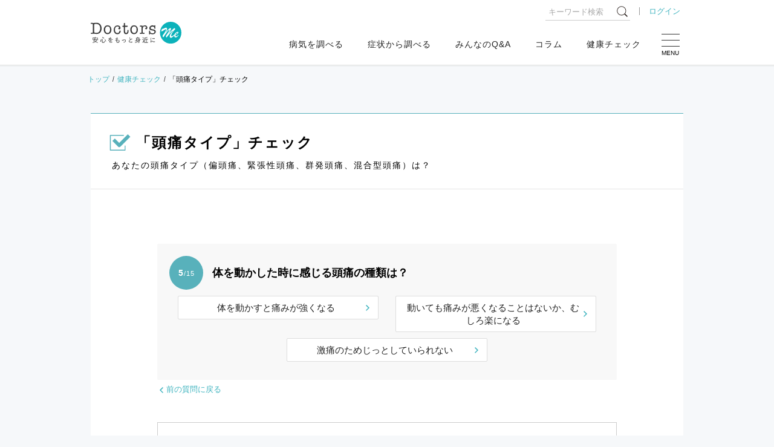

--- FILE ---
content_type: text/html; charset=utf-8
request_url: https://doctors-me.com/diagnosis/detail_next?question_id=544&scores=1-1-1-1
body_size: 203731
content:
<!DOCTYPE html>
<html lang="ja">
  <head prefix="og: http://ogp.me/ns# fb: http://ogp.me/ns/fb# article: http://ogp.me/ns/article#">

<script type="text/javascript" src="//webapi.carenet.com/gtm/gtm.js" async></script>
<!-- for all production sites -->
<!-- Google Tag Manager -->
<script>(function(w,d,s,l,i){w[l]=w[l]||[];w[l].push({'gtm.start':
new Date().getTime(),event:'gtm.js'});var f=d.getElementsByTagName(s)[0],
j=d.createElement(s),dl=l!='dataLayer'?'&l='+l:'';j.async=true;j.src=
'https://www.googletagmanager.com/gtm.js?id='+i+dl;f.parentNode.insertBefore(j,f);
})(window,document,'script','dataLayer','GTM-5CZ4B6X');</script>
<!-- End Google Tag Manager -->

<!-- for doctors-me.com -->
<!-- Google Tag Manager -->
<script>(function(w,d,s,l,i){w[l]=w[l]||[];w[l].push({'gtm.start':
new Date().getTime(),event:'gtm.js'});var f=d.getElementsByTagName(s)[0],
j=d.createElement(s),dl=l!='dataLayer'?'&l='+l:'';j.async=true;j.src=
'https://www.googletagmanager.com/gtm.js?id='+i+dl;f.parentNode.insertBefore(j,f);
})(window,document,'script','dataLayer','GTM-MXVQRVDS');</script>
<!-- End Google Tag Manager -->

<!-- 旧GTM Start -->
<!-- Google Tag Manager -->
<script>(function(w,d,s,l,i){w[l]=w[l]||[];w[l].push({'gtm.start':
new Date().getTime(),event:'gtm.js'});var f=d.getElementsByTagName(s)[0],
j=d.createElement(s),dl=l!='dataLayer'?'&l='+l:'';j.async=true;j.src=
'https://www.googletagmanager.com/gtm.js?id='+i+dl;f.parentNode.insertBefore(j,f);
})(window,document,'script','dataLayer','GTM-WBV9S6W');</script>
<!-- End Google Tag Manager -->
<!-- 旧GTM End -->

<meta charset=" utf-8">
<meta name="viewport" content="width=device-width">
<meta http-equiv="X-UA-Compatible" content="IE=edge"/>

<!-- title -->
<title>医師監修の病気・健康チェック集 Doctors Me(ドクターズミー)</title>

  <meta property="og:type" content="article"/>
<meta property="og:url" content="https://doctors-me.com/diagnosis/detail_next?question_id=544&amp;scores=1-1-1-1"/>

<!-- meta -->
<meta name="description" content="医師が監修する病気・健康チェック一覧。Doctors Me（ドクターズミー）は気になる病気の原因、症状、対処法まで、役立つ情報をお届けします。自分と同じ悩みをもつ人の相談や質問内容を閲覧することもできます。	">
<meta name="keywords" content="医師,病気,健康,チェック,相談,悩み,ドクターズミー,doctors,me">

<!-- ogp -->
  <meta property="og:type" content="article"/>

<meta property="og:title" content="医師監修の病気・健康チェック集 Doctors Me(ドクターズミー)">
<meta property="og:description" content="医師が監修する病気・健康チェック一覧。Doctors Me（ドクターズミー）は気になる病気の原因、症状、対処法まで、役立つ情報をお届けします。自分と同じ悩みをもつ人の相談や質問内容を閲覧することもできます。	">

  <meta property="og:image" content="/assets/media/ogp-659236f4d5c0dbc696c875fa97f3b761aaf612647c9ced0c220a7f67976e9987.png">

<meta property="og:site_name" content="Doctors Me(ドクターズ ミー)"/>
<meta property="og:locale" content="ja_JP">
<meta property="fb:app_id" content="393429920772925"/>
<!-- twitter cards-->
<meta name="twitter:card" content="summary_large_image">
<meta name="twitter:site" content="@DoctorsMe">
<meta name="twitter:title" content="医師監修の病気・健康チェック集 Doctors Me(ドクターズミー)">
<meta name="twitter:description" content="医師が監修する病気・健康チェック一覧。Doctors Me（ドクターズミー）は気になる病気の原因、症状、対処法まで、役立つ情報をお届けします。自分と同じ悩みをもつ人の相談や質問内容を閲覧することもできます。	">

<!-- link -->
<link rel="shortcut icon" href="/assets/media/favicon-ffe075c36b777748a3bb4f1d26ade0f1cb1c8c197f3f9c7858f429230efd3544.ico">
<link rel="apple-touch-icon" href="/assets/media/apple-touch-icon-131e14f2345bb2adbc058029e88aff111dbc6e1c5214f664d5d9513d0afb575e.png">

<meta name="csrf-param" content="authenticity_token" />
<meta name="csrf-token" content="vdvmxW0gJfhgUOy3PyBfc6HdY6AYg9EjC0Kza6c4Vn39SEaArj07l8wDx+xIeUKlVwkGbgfJAHM0kLjk3g4S8w==" />


<meta property="og:type" content="site"/>

<!-- css -->
<style type="text/css">
    <!--
    body {
        font-family: "ヒラギノ角ゴシック Pro", "Hiragino Kaku Gothic Pro", "メイリオ", Meiryo, Osaka, "游ゴシック体", "Yu Gothic", YuGothic, "ＭＳ Ｐゴシック", "MS PGothic", sans-serif;
        color: $ default;
        background: #f6f8fa;
        font-size: 1.5rem;
        line-height: 2.0;
    }

    .pc {
        display: none;
    }

    @media screen and (min-width: 768px) {
        .sp {
            display: none;
        }

        .pc {
            display: unset;
        }
    }

    -->
</style>
<style>*,*:before,*:after{margin:0;padding:0;border:0;font-size:100%;vertical-align:baseline;box-sizing:border-box;outline:0}article,aside,details,figcaption,figure,footer,header,hgroup,menu,nav,section{display:block}html{font-size:62.5%;scroll-behavior:smooth;-webkit-overflow-scrolling:touch}body{line-height:2.0;font-size:1.5rem;word-wrap:break-word;overflow-wrap:break-word;text-justify:inter-ideograph}h1,h2,h3,h4,h5,h6{font-weight:normal}ol,ul,li{list-style:none}blockquote,q{quotes:none}blockquote:before,blockquote:after,q:before,q:after{content:'';content:none}table{border-collapse:collapse;border-spacing:0}img{vertical-align:middle}svg{fill:currentColor}input,select,textarea{border:#ccc solid 1px;padding:6px}input[type="radio"]{margin-right:6px}input[type="file"]{border:none;padding:0}@media screen and (max-width: 767px){input,select,textarea{font-size:1.6rem}}input[type="submit"],input[type="button"]{border-radius:0;-webkit-box-sizing:content-box;-webkit-appearance:button;-moz-appearance:button;appearance:button;border:none;box-sizing:border-box}input[type="submit"]::-webkit-search-decoration,input[type="button"]::-webkit-search-decoration{display:none}input[type="submit"]::focus,input[type="button"]::focus{outline-offset:-2px}
</style>
<style>﻿body{font-family:"ヒラギノ角ゴシック Pro","Hiragino Kaku Gothic Pro","メイリオ",Meiryo,Osaka,"游ゴシック体","Yu Gothic",YuGothic,"ＭＳ Ｐゴシック","MS PGothic",sans-serif;color:#222;background:#f6f8fa;font-size:1.5rem;line-height:2.0}a{color:#40b4bf;text-decoration:none;position:relative;transition:all .1s ease}a:hover{color:#40b4bf;text-decoration:none}p{margin-bottom:1.5em}blockquote{background:#f6f6f6;border-radius:10px;position:relative;padding:30px 30px 28px}blockquote::before,blockquote::after{content:"";display:block;background:url("data:image/svg+xml;charset=utf8,%3Csvg%20version%3D%221.1%22%20id%3D%22_%E3%83%AC%E3%82%A4%E3%83%A4%E3%83%BC_2%22%20xmlns%3D%22http%3A%2F%2Fwww.w3.org%2F2000%2Fsvg%22%20x%3D%220px%22%20y%3D%220px%22%20viewBox%3D%220%200%2040%2040%22%20style%3D%22enable-background%3Anew%200%200%2040%2040%3B%22%20xml%3Aspace%3D%22preserve%22%3E%3Cstyle%20type%3D%22text%2Fcss%22%3E%20.st0%7Bfill%3A%23cccccc%3B%7D%3C%2Fstyle%3E%3Cg%20id%3D%22_%E3%83%AC%E3%82%A4%E3%83%A4%E3%83%BC_1-2%22%3E%20%3Cpath%20class%3D%22st0%22%20d%3D%22M7.9%2C34.9c-5.1%2C0-7.9-4.3-7.9-8.8c0-10.4%2C9.8-19.2%2C12.9-22l2.6%2C2.8c-3.4%2C2.9-7.4%2C6.5-7.4%2C10.1%20c0%2C1.2%2C0.5%2C2.2%2C1.7%2C2.6c5.3%2C1.6%2C5.9%2C6%2C5.9%2C7.6C15.7%2C31.1%2C12.6%2C34.9%2C7.9%2C34.9L7.9%2C34.9z%20M32.2%2C34.9c-5.1%2C0-7.8-4.3-7.8-8.8%20c0-10.4%2C9.3-18.9%2C12.7-22l2.6%2C2.8c-3.4%2C3.1-7.3%2C6.5-7.3%2C10.1c0%2C2.2%2C0.9%2C2.5%2C1.6%2C2.6c5.1%2C1.4%2C5.9%2C5.7%2C5.9%2C7.6%20C40%2C31.2%2C36.7%2C34.9%2C32.2%2C34.9L32.2%2C34.9z%22%2F%3E%3C%2Fg%3E%3C%2Fsvg%3E") no-repeat;background-size:cover;width:32px;height:32px;position:absolute}blockquote::before{top:-8px;left:10px}blockquote::after{bottom:-8px;right:10px;transform:rotate(180deg)}form label{margin:0 15px 0 0}form label input{margin:0 5px 0 0;vertical-align:text-top}form input[type=email],form input[type=number],form input[type=password],form input[type=text],form select,form textarea{border-radius:4px;padding:10px;font-weight:400;color:#515151;border:1px solid #ccc;position:relative;font-size:14px}form input[type=email]:focus,form input[type=number]:focus,form input[type=password]:focus,form input[type=text]:focus,form select:focus,form textarea:focus{border:1px solid #40b4bf}form input[type="email"],form input[type="text"],form textarea{width:100%}form textarea{height:160px}form select{height:35px;background:#fff;border-radius:4px;padding:8px;margin:0 5px 0 0;font-weight:400;color:#515151;border:1px solid #ccc;position:relative;font-size:14px}form input::-moz-placeholder{font-weight:normal;color:#666}form input::placeholder{font-weight:normal;color:#666}input:-webkit-autofill{-webkit-box-shadow:0 0 0px 1000px #fff inset}.caution{overflow:hidden;font-size:1.2rem;color:#666;line-height:1.5;padding:5px 0 0}.center{text-align:center}.star-rating{position:relative;width:100px;height:20px}.star-rating:before{position:absolute;top:0;left:0;right:0;bottom:0;content:"";background:url("[data-uri]") repeat-x;background-size:contain;display:block;z-index:0}.star-rating>div{background:url("[data-uri]") repeat-x;background-size:auto 100%;overflow:hidden;display:block;height:100%;position:relative;z-index:1}.star-rating.large{width:120px;height:24px}.star-rating.small{width:80px;height:16px}.star-rating-rate{font-size:0;white-space:nowrap;display:inline-block;width:300px;height:60px;overflow:hidden;position:relative;background:url("[data-uri]");background-size:contain}.star-rating-rate i{opacity:0;position:absolute;left:0;top:0;height:100%;width:20%;z-index:1;background:url("[data-uri]");background-size:contain}.star-rating-rate input{-moz-appearance:none;-webkit-appearance:none;opacity:0;display:inline-block;width:20%;height:100%;margin:0;padding:0;z-index:2;position:relative}.star-rating-rate input:hover+i,.star-rating-rate input:checked+i{opacity:1}.star-rating-rate i ~ i{width:40%}.star-rating-rate i ~ i ~ i{width:60%}.star-rating-rate i ~ i ~ i ~ i{width:80%}.star-rating-rate i ~ i ~ i ~ i ~ i{width:100%}
</style>
<style>﻿body{line-height:1.7}.pc{display:none}a[href^="tel:"]{pointer-events:auto}p{line-height:1.7}img{max-width:100%}@keyframes fadeout{0%{opacity:0;top:120px}20%{opacity:1;top:130px}90%{opacity:1;top:130px}100%{opacity:0;top:120px}}@keyframes fadein{0%{opacity:0}100%{opacity:1}}@keyframes pulse{0%{opacity:0}50%{opacity:1}100%{opacity:0}}section[class^="section-"]{background:#fff}[class^="section-title"]{border-top:#58b1bb solid 2px;border-bottom:#e4e4e4 solid 1px;margin:0 0 30px;padding:15px 0;font-size:1.8rem;display:flex;align-items:center;letter-spacing:2px;line-height:1.4}[class^="section-title_"]:before{content:"";background-repeat:no-repeat;background-size:contain;display:inline-block;width:62px;height:50px;margin:0 15px 0 10px;border-right:#666 solid 1px}[class^="section-title_"] span:after{content:"";display:block;font-size:1.0rem;letter-spacing:1px;padding:3px 0 0}.section-title_disease:before{background-image:url(/assets/media/icon-disease-81528a7f2de5c43ccc24b7b27e77a7e54d277d924ef8c865b5342b516947c925.svg)}.section-title_disease span:after{content:"Check the Disease"}.section-title_symptom:before{background-image:url(/assets/media/icon-symptom-be0741e8e18e64cc8ac0a59ae542e7b7f7aa473bea1347519b914530477cc11d.svg)}.section-title_symptom span:after{content:"Check the Symptom"}.section-title_qa:before{background-image:url(/assets/media/icon-qa-8e94057da25b93feaf3d5cd68257f4eb19461fe300795b4a800252955eebf717.svg)}.section-title_qa span:after{content:"Q & A"}.section-title_column:before{background-image:url(/assets/media/icon-column-2cdcd94225b7045c239e8894d3a2b285d634065e8782fe7d2d8ea33d008fb1b6.svg)}.section-title_column span:after{content:"Column"}.section-title_diagnosis:before{background-image:url(/assets/media/icon-diagnosis-03368b1ae9a98657d9658e9cfa68c9cb6211a2726d32d3cee15ebcfb2b7c3706.svg)}.section-title_diagnosis span:after{content:"Diagnosis"}.section-title_profile:before{background-image:url(/assets/media/icon-profile-92132169e36fdab3ae90b552695706af2ec2a7bccbe935369f57ce0cf8658f8e.svg)}.section-title_profile span:after{content:"医療・健康分野のエキスパートがお悩みを解決"}.section-title_ex:before{background-image:url(/assets/media/icon-ex-d0ef8efb399a8499ba5ca62e9bbf8ee399c504e84e15edbd960fd9065ce2f770.svg)}.section-title_ex span:after{content:"Experience"}.section-title_related:before{background-image:url(/assets/media/icon-contents-6eb67beb528a9418d746ff7a1cee9c81a431d5cd0c989bef4ee5c532b13361f6.svg)}.section-title_related span:after{content:"Related Contents"}.section-title_special:before{background-image:url(/assets/media/icon-special-0a727f7df30c0f1cc00c5c895371e21394fc1525d00cb401fcf6fcd12abd62a7.svg)}.section-subtitle{background:#fafafa;margin:50px 0 20px;padding:15px 10px;border-top:#58b1bb solid 1px;border-bottom:#eee solid 1px;text-align:center;font-weight:bold}.section-contents{max-width:980px;margin:0 auto;padding:0 10px 30px;background:#fff}article[class^="article-"]{background:#fff;max-width:980px;margin:0 auto 60px}.article-head{overflow:hidden;display:block;border-top:#58b1bb solid 1px}.article-head .post-img{margin:0 auto;padding:0;position:relative}.article-head .post-img img{width:100%}.article-head .post-img .caption{font-size:1.2rem;position:absolute;bottom:10px;right:10px;line-height:1;margin:0}.article-head .post-img_special img{width:100%}.article-head .post-title_box{border-bottom:#e4e4e4 solid 1px;padding:15px 10px}.article-head .post-title_box .post-subtitle{font-size:1.2rem;display:block;font-weight:normal;letter-spacing:1px;margin:0 0 3px 3px}.article-head .post-title_box .post-title{font-size:2.0rem;letter-spacing:2px;font-weight:bold;line-height:1.5}.article-head .article-title{font-size:1.8rem;border-bottom:#e4e4e4 solid 1px;padding:15px 10px;letter-spacing:2px;line-height:1.5}.article-head .article-title:before{display:inline-block;background-repeat:no-repeat;background-size:contain;width:30px;height:30px;vertical-align:top}.article-head .article-title .article_expert{margin:10px 0 0 3px}.article-info{display:flex;flex-wrap:wrap;justify-content:space-between;padding:15px 10px;overflow:hidden;font-size:1.3rem}.article-info .article_tag{font-size:1.3rem}.article-info .article_tag span{padding:0 3px 0 10px}.article-info .article_tag span:nth-of-type(1){padding:0 3px 0 0}.article-info .article_tag span:before{content:"#";padding:0 3px 0 0}.article-info .article_tag span a{color:#222}.article-info .article_tag span a:hover{color:#40b4bf}.article-info .article_user,.article-info .article_date{float:left;display:inline-block;margin:0 10px;font-size:1.3rem}.article-info .article_pr{margin:0;display:inline-block;background:#f3f3f3;padding:4px 10px;border-radius:2px;line-height:1;font-size:1.2rem}.article-info .article_sns{width:100%}.article-info .article_sns .sns-share{margin:10px auto}.article_expert{padding:0;font-size:1.3rem;font-weight:normal}.article_expert img{width:30px;height:30px;-o-object-fit:cover;object-fit:cover;background:#fff;border-radius:50%;margin:0 10px 0 0}.article_expert span:before{content:"";background-repeat:no-repeat;background-size:cover;display:block;width:20px;height:20px;display:inline-block;vertical-align:-5px;margin:0 10px 0 0}.article_expert .expert_doctor:before{background-image:url(/assets/media/icon-expert_doctor-71deef8818331eaeab9c78c4adb2fb91eb7a15bd2e148b6d086f03d63aa7b8fa.svg)}.article_expert .expert_chemist:before{background-image:url(/assets/media/icon-expert_chemist-7c0252c844ff53b8b4f887a85ec2437da6424f6dece72ecc1283e012c8a98d49.svg)}.article_expert .expert_dietitian:before{background-image:url(/assets/media/icon-expert_dietitian-9acb92aa2c7e5969a5f0320a0c285802a018a732fab970c44401862bd7f209bb.svg)}.article_expert .expert_dentist:before{background-image:url(/assets/media/icon-expert_dentist-05f3ac4509f2ede1e8eed1589ff476c88fb7683f46827763ad20ace1db8eab23.svg)}.article_expert .expert_care:before{background-image:url(/media/icon-expert_care.svg)}.article_expert .expert_counselor:before{background-image:url(/assets/media/icon-expert_counselor-cfee1da15fede9ef319c0842f396bd3c2209ccbaed3136e784237b3f13a33016.svg)}.article_expert .expert_pet:before{background-image:url(/assets/media/icon-expert_pet-ea2227d4eef619b530360b457f6a805586708dde7643fd4c5f638fbb6373d099.svg)}.article-contents{padding:20px 10px}.article-contents .article-detail{padding:0 10px}.article-contents>.heading:nth-of-type(1){margin:0 0 20px}.article-contents .sub-heading{font-size:1.6rem;padding:0 0 0 18px;margin:30px 0 20px}.article-contents .sub-heading:before{width:6px;position:absolute;top:4px;left:0;bottom:3px}.article-contents>.sub-heading:nth-of-type(1){margin:0 0 20px}.article-contents .category-about{margin:0}.article-contents .category-about .sub-heading{margin:0 0 20px}.article-contents .category-about .category-about_desc{background:#f8f8f8;padding:15px;border-radius:6px}.article-contents .toc-category{border:#ddd solid 1px;border-radius:2px;padding:15px;margin:40px 0}.article-contents .toc-category a{color:#222;text-decoration:underline}.article-contents .toc-category a:hover{color:#40b4bf}.article-contents .toc-category .toc-category__heading{font-weight:bold;margin:0 0 20px;letter-spacing:2px;text-align:center}.article-contents .toc-category .toc-category__list{counter-reset:cnt;font-size:1.4rem;padding-left:8px}.article-contents .toc-category .toc-category__list>li{margin-bottom:.75em}.article-contents .toc-category .toc-category__list>li>a:before{margin-right:.5em;counter-increment:cnt;content:counter(cnt) "."}.article-contents .toc-category .toc-category__list>li .toc-category_sub{padding-left:1em;counter-reset:sub-cnt}.article-contents .toc-category .toc-category__list>li .toc-category_sub>li{margin-bottom:4px}.article-contents .toc-category .toc-category__list>li .toc-category_sub>li>a:before{margin-right:.5em;counter-increment:sub-cnt;content:counter(cnt) "-" counter(sub-cnt) "."}.article-contents .post-content .toc-article{border:#ddd solid 1px;border-radius:2px;width:100%;margin:0 auto;padding:25px}.article-contents .post-content .toc-article h2{text-align:center;letter-spacing:5px;margin:0 0 20px;font-weight:bold}.article-contents .post-content .toc-article ul li{text-indent:-1em;margin-left:1em;margin-bottom:10px}.article-contents .post-content .toc-article ul li:before{content:"";display:inline-block;width:6px;height:6px;border-radius:50%;background:#ccc;margin-right:.5em;vertical-align:2px}.article-contents .post-content .toc-article ul li a{color:#222}.article-contents .post-content .toc-article ul li a:hover{color:#40b4bf}.article-contents .post-content h1{font-size:2.2rem;padding:25px 0 0;margin:30px 0 0;font-weight:bold;border-top:#aaa solid 1px;letter-spacing:1px;line-height:1.6}.article-contents .post-content img{max-width:100%;height:auto;margin:20px auto;display:block}.article-contents .post-content figure{max-width:640px;margin:20px auto;text-align:center}.article-contents .post-content figure img{margin:0 auto}.article-contents .post-content figure figcaption{color:#58b1bb;margin:5px 0 0}.article-contents .post-content figure a{display:block;overflow:hidden}.article-contents .post-content figure a:hover{cursor:pointer;outline:#40b4bf solid 1px}.article-contents .post-content figure._full{max-width:760px}.article-contents .post-content p{margin:0}.article-contents .post-content hr{border:none;border-top:#ccc solid 1px;border-bottom:#eee solid 3px;margin:30px 0 20px}.article-contents .post-content .lead{font-size:1.6rem;margin:40px 0 30px}.article-contents .post-content .alignR{text-align:right}.article-contents .post-content strong.marker{background:linear-gradient(transparent 50%, #e5fcf6 50%)}.article-contents .post-content strong.marker-red{color:#d52121;background:linear-gradient(transparent 50%, #feffcc 50%) !important}.article-contents .post-content .note{font-size:1.3rem;color:#666;line-height:1.6}.article-contents .post-content .video-wrapper{max-width:580px;margin:0 auto}.article-contents .post-content .video-wrapper .video{position:relative;width:100%;padding-top:56.25%;overflow:hidden}.article-contents .post-content .video-wrapper .video iframe{width:100%;height:100%;position:absolute;top:0;left:0}.article-contents .post-content .related-post-link .related-post-link__title{font-weight:bold;margin:0 0 5px}.article-contents .post-content .related-post-link .related-post-link__title:before{content:"";background-image:url(/assets/media/icon-related_column-0bbd996e75b3a794559817ae2804a94b4f6c2cbf0a13126ff6c0f09535b0d273.svg);background-repeat:no-repeat;background-size:contain;width:20px;height:20px;display:inline-block;vertical-align:-3px;margin:0 5px 0 0}.article-contents .post-content .post-content__heading{margin:40px 0 30px -20px;padding:0 0 0 40px;font-size:1.9rem;font-weight:bold;line-height:1.5;letter-spacing:1px;position:relative}.article-contents .post-content .post-content__heading:before{content:"";position:absolute;top:0.7em;left:0;display:inline-block;width:30px;height:3px;margin:0 10px 0 0;vertical-align:middle;background:#58b1bb;opacity:.8}.article-contents .post-content .post-content__subheading,.article-contents .post-content .subheading{position:relative;padding:0 0 0 15px;margin:20px 0;font-size:1.7rem;font-weight:bold;line-height:1.4;letter-spacing:1px}.article-contents .post-content .post-content__subheading:before,.article-contents .post-content .subheading:before{content:"";display:block;background:#58b1bb;width:6px !important;height:calc(100% - 8px);position:absolute;top:4px;bottom:4px;left:0 !important}.article-contents .post-content .post-content__subheading+br,.article-contents .post-content .subheading+br{display:none}.article-contents .post-content br+.subheading{margin-top:0}.article-contents .post-content .heading{margin:20px 0 10px}.article-contents .post-content .heading .image{display:inline-block;max-width:36px;max-height:36px;margin:-2px 10px 0 -36px;border-radius:50%}.article-contents .post-content .heading .title{display:inline-block;margin:0}.article-contents .post-content table{width:100%}.article-contents .post-content table th,.article-contents .post-content table td{border:#ddd solid 1px;padding:10px}.article-contents .post-content table .nowrap{white-space:nowrap}.article-contents .post-content .table-scroll{overflow:hidden;overflow-x:auto}.article-contents .post-content .color-table{width:100%;border-collapse:collapse;font-family:Arial, sans-serif;margin:20px auto 10px}.article-contents .post-content .table-scroll>.color-table{width:800px}.article-contents .post-content .color-table th,.article-contents .post-content .color-table td{border:1px solid #fff;padding:6px;line-height:1.6;font-size:1.3rem}.article-contents .post-content .color-table thead th{color:white;text-align:center;background-color:#6ac1ce;vertical-align:middle;white-space:nowrap}.article-contents .post-content .color-table thead.cl_blue th{background-color:#77acde}.article-contents .post-content .color-table thead.cl_pink th{background-color:#fcb4d0}.article-contents .post-content .table-scroll>.color-table thead th:first-of-type{position:sticky;top:-1px;left:-1px;z-index:10}.article-contents .post-content .color-table tbody tr:nth-child(odd){background-color:#eee}.article-contents .post-content .color-table tbody tr:nth-child(even){background-color:#f6f6f6}.article-contents .post-content .color-table tbody tr th{background-color:#d0ebf4;white-space:nowrap;font-weight:normal;position:sticky;left:-1px;z-index:10}.article-contents .post-content .col-qa.col-qa-question{background-color:#f8f8f8}.article-contents .post-content .col-parts+br,.article-contents .post-content .col-parts>br,.article-contents .post-content .link_column+br,.article-contents .post-content .snp br,.article-contents .post-content .snp+br{display:none}.article-contents .post-content .snp .snp-br br{display:inherit}.article-contents .post-content .col-qa{background-color:#e5f6f6;border-radius:5px;padding:12px 20px;position:relative;margin:20px 0}.article-contents .post-content .col-qa::before{border:10px solid transparent;content:'';height:0;position:absolute;width:0;top:20px;border-right:10px solid #e5f6f6;left:-20px}.article-contents .post-content .bg-gray{background:#f6f6f6;padding:10px;margin:0 -10px}.article-contents .post-content .bg-col{background-color:#e5f6f6;border-radius:5px;padding:15px;position:relative;margin:20px 0}.article-contents .post-content .bg-col .image{margin:0 auto}.article-contents .post-content .bg-col figure:last-child{margin:20px auto 0}.article-contents .post-content .bg-col .bg-col-balloon{margin:0 0 10px}.article-contents .post-content .bg-col .bg-col-balloon:last-child{margin:0}.article-contents .post-content .bg-col .bg-col-balloon .bg-col-balloon_heading{display:flex;align-items:center}.article-contents .post-content .bg-col .bg-col-balloon .bg-col-balloon_heading .name{color:#0cb2ba;font-size:1.2rem;line-height:1.3;font-weight:700;padding:0}.article-contents .post-content .bg-col .bg-col-balloon .bg-col-balloon_heading .image{width:50px;height:50px;border-radius:50%;-o-object-fit:cover;object-fit:cover;margin:0 8px 0 0}.article-contents .post-content .bg-col .bg-col-balloon .bg-col-balloon_content{flex:1;position:relative;background:#fff;border-radius:8px;padding:15px;position:relative;margin:16px 0 0}.article-contents .post-content .bg-col .bg-col-balloon .bg-col-balloon_content:before{content:"";position:absolute;top:-12px;left:15px;width:0;height:0;border-style:solid;border-width:0 10px 12px 10px;border-color:transparent transparent #fff transparent}.article-contents .post-content .bg-col .bg-col-balloon .bg-col-balloon_content .balloon-q{font-size:1.7rem;display:block;line-height:1.5}.article-contents .post-content .bg-col .bg-col-balloon .bg-col-balloon_content strong{background:linear-gradient(transparent 50%, #e5fcf6 50%)}.article-contents .post-content .bg-white{background-color:#fff;border-radius:5px;padding:20px;position:relative}.article-contents .post-content .bg-col_heading{margin:30px 0 15px;padding:0 0 10px;font-size:1.8rem;font-weight:bold;line-height:1.5;letter-spacing:1px;border-bottom:#58b1bb solid 1px}.article-contents .post-content .bg-white .bg-col_heading:first-child{margin-top:0}.article-contents .post-content .bg-col_subheading{margin:20px 0 15px 1.2em;text-indent:-1.2em;font-size:1.6rem;line-height:1.6;font-weight:bold}.article-contents .post-content .bg-col_subheading::before{content:"■";color:#58b1bb;padding-right:0.2em}.article-contents .post-content [class*="btn-"]{display:block;background:#58b1bb;border:none;border-radius:15px;padding:15px 30px 15px 20px;text-align:center;line-height:1.4;cursor:pointer;color:#fff;width:100%;position:relative;top:0;margin:10px auto;font-size:1.6rem}.article-contents .post-content [class*="btn-"]::after{content:"";background-image:url([data-uri]);background-repeat:no-repeat;display:inline-block;width:16px;height:16px;background-size:contain;transition:all .2s ease;position:absolute;inset:50% 10px auto auto;transform:translateY(-50%)}.article-contents .post-content [class*="btn-"]:hover{filter:brightness(108%);box-shadow:none;top:3px}.article-contents .post-content .btn-pink{background:#ec6088;box-shadow:0px 3px 0px #cb4269}.article-contents .post-content .btn-blue{background:#5287c9;box-shadow:0px 3px 0px #3065a7}.article-contents .post-content .btn-green{background:#65a740;box-shadow:0px 4px 0px #467f27}.article-contents .post-content .btn-orange{background:#f46450;box-shadow:0px 4px 0px #cc3333}.article-contents .post-content .accordion-contents{margin:20px 0 0}.article-contents .post-content .accordion-contents dl dt{display:block;width:100%;background:#58b1bb;border-radius:10px;cursor:pointer;position:relative;margin-block:10px;padding:16px 46px 16px 15px;color:#fff;line-height:1.5;font-size:1.6rem}.article-contents .post-content .accordion-contents dl dt::after{content:"";background-image:url([data-uri]);background-repeat:no-repeat;display:inline-block;width:16px;height:16px;background-size:contain;transition:all .2s ease;position:absolute;inset:50% 15px auto auto;transform:translateY(-50%)}.article-contents .post-content .accordion-contents dl dt.active:after{display:block;transform-origin:center;inset:calc(50% - 4px) 19px auto auto;transform:rotate(90deg)}.article-contents .post-content .accordion-contents dl dd{animation-name:fadein;animation-duration:.7s;width:100%;display:none;padding-block:10px 20px;padding-inline:5px}.article-contents .post-content .col-prof,.article-contents .post-content .col-prof.ex{border-top:#aaa solid 1px;border-bottom:#aaa solid 1px;padding:30px 0;margin:30px 0 20px}.article-contents .post-content .col-prof .heading,.article-contents .post-content .col-prof.ex .heading{background:none;font-size:1.7rem;font-weight:bold;padding:0;margin:0 0 10px;text-align:center}.article-contents .post-content .col-prof .heading:before,.article-contents .post-content .col-prof.ex .heading:before{display:none}.article-contents .post-content .col-prof .heading img,.article-contents .post-content .col-prof.ex .heading img{display:block;max-width:120px;max-height:200px;margin:0 auto 10px}.article-contents .post-content .col-prof .heading .title,.article-contents .post-content .col-prof.ex .heading .title{display:block}.article-contents .post-content .col-qa .heading{color:#0cb2ba;font-size:15px;font-weight:700;line-height:40px;position:relative;margin:0 0 10px;padding:0;background:none}.article-contents .post-content .col-qa .heading .title{padding:0}.article-contents .post-content .col-qa.col-qa-question::before{border-right:none;border-left:10px solid #f8f8f8;left:inherit;right:-10px}.article-contents .post-content .col-qa.col-qa-question .heading{color:#444;padding-left:0}.article-contents .post-content .col-qa.col-qa-question .heading:before{display:none}.article-contents .post-content .col-post{background-color:#f5f5f5;border-radius:4px;font-size:12px;padding:16px;max-width:660px;margin:0 auto}.article-contents .post-content .col-post .image{margin-top:0;margin-bottom:24px;width:100%}.article-contents .post-content .col-post .title{color:#333;font-size:16px;font-weight:700;margin:0 0 16px}.article-contents .post-content .col-post .content{font-size:14px}.article-contents .post-content .col-post .btn{margin-top:20px;margin-bottom:10px}.article-contents .post-content .link_btn{border:none;border-radius:5px;color:#fff;display:block;font-size:18px;font-weight:700;height:auto;margin:10px 0 15px;outline:none;padding:10px;text-align:center;text-shadow:-1px -1px 0 rgba(34,34,34,0.2);transition:background-color .2s linear;-webkit-appearance:none;background:#59bad2;box-shadow:0 5px 0 #428d99;color:#fff !important;margin:16px 16px 21px;padding:16px 8px;position:relative;text-decoration:none !important;width:auto}.article-contents .post-content .col-diagnosis{background:#fff;font-size:1.4rem;padding:8px 0 0;position:relative}.article-contents .post-content .col-diagnosis:before{content:"";background:url([data-uri]) no-repeat;background-size:100%;height:35px;width:206px;position:absolute;top:4px;left:50%;margin-left:-103px}.article-contents .post-content .col-diagnosis .diagnosis-inner{background-color:#fff;padding:40px 20px 20px;border:10px solid #ddd;border-radius:16px}.article-contents .post-content .col-diagnosis .diagnosis-inner .heading{margin-top:0;margin-bottom:20px}.article-contents .post-content .col-diagnosis .diagnosis-inner>ul li{background:url([data-uri]) 0 center no-repeat;background-size:24px;border-bottom:1px solid #ddd;font-size:13px;font-weight:700;margin-bottom:15px;padding:15px 8px 15px 32px;text-decoration:none;list-style:none}.article-contents .post-content .col-diagnosis .diagnosis-inner>ul li:last-child{border-bottom:none;margin-bottom:0;padding-bottom:10px}.article-contents .post-content .balloon{border-radius:10px;padding:20px 15px 30px;margin:30px 0 20px;position:relative}.article-contents .post-content .balloon:before{content:'';height:0;width:0;position:absolute;top:24px;border:10px solid transparent}.article-contents .post-content .balloon.balloon_a{background:#f6f6f6}.article-contents .post-content .balloon.balloon_a br{display:none}.article-contents .post-content .balloon.balloon_a:before{border-right:12px solid #f6f6f6;left:-22px}.article-contents .post-content .balloon.balloon_a .a_name{font-weight:bold;margin:0;font-size:1.4rem;display:flex;align-items:center}.article-contents .post-content .balloon.balloon_a .a_name .image{-o-object-fit:cover;object-fit:cover;width:36px;height:36px;border-radius:50%;margin:0 10px 0 0}.article-contents .post-content .balloon.balloon_a .a_name p{overflow:hidden;width:calc(100% - 56px)}.article-contents .post-content .diagnosis_bnr_wrapper{background:#fff;padding:20px 15px;border:#f6f6f6 solid 10px;position:relative;border-radius:8px}.article-contents .post-content .diagnosis_bnr_wrapper .diagnosis_bnr_wrapper_heading{border-bottom:#aaa dotted 1px;margin:0 0 15px;padding:0 0 3px}.article-contents .post-content .diagnosis_bnr_wrapper .diagnosis_bnr_wrapper_heading:before{content:"";display:inline-block;width:16px;height:16px;border:#96c2d3 solid 5px;border-radius:50%;margin:0 5px 0 0;vertical-align:-3px}.article-contents .post-content .diagnosis_bnr_wrapper .main .img{margin:0 auto 15px;overflow:hidden}.article-contents .post-content .diagnosis_bnr_wrapper .main .img img{-o-object-fit:cover;object-fit:cover;margin:0;width:100%;height:auto;max-width:640px;border:#ccc solid 1px}.article-contents .post-content .diagnosis_bnr_wrapper .main .info{padding:0;border-bottom:none}.article-contents .post-content .diagnosis_bnr_wrapper .main .info .diagnosis_heading{margin:0 0 8px}.article-contents .post-content .diagnosis_bnr_wrapper .diagnosis_form{clear:both;border-top:#ddd dotted 1px;padding-top:15px}.article-contents .column-profile{margin:40px 0 10px;padding:30px 0;border-top:#ccc solid 1px;border-bottom:#ccc solid 1px}.article-contents .column-profile .sub-heading{margin:0 0 30px;font-size:1.5rem}.article-contents .column-profile .profile_img{margin:0 auto 20px;text-align:center}.article-contents .column-profile .profile_img img{max-width:160px;max-height:160px;-o-object-fit:cover;object-fit:cover;margin:auto;border-radius:50%}.article-contents .column-profile .profile_text{padding:0 10px}.article-contents .column-profile .profile_text dt{line-height:1.4;font-weight:bold;text-align:center;margin:0 0 15px}.article-contents .column-profile .profile_text dd{font-size:1.3rem;line-height:1.6}.article-contents .column-profile.column-profile_top{margin:-20px 0 30px;border-top:0;padding:0 0 25px}.article-contents .column-profile.column-profile_top .profile_img{margin:0 auto 10px}.article-contents .column-profile.column-profile_top .profile_text dd{font-size:1.3rem;line-height:1.6}.article-contents .bg-gray .column-profile.column-profile_top{margin:10px 0 30px}.article-contents .link_column{background-position:0 2px;background-repeat:no-repeat;background-size:32px;display:block;line-height:1.5;padding:8px 0 8px 38px}.article-contents .link_column:hover{text-decoration:underline}.article-contents .link_column.feat{background-image:url(/assets/media/icon-feat-cb9a94e4dfac4818bf3412c837f0e4732405bd530dbe88276c7dfe6c604241d0.svg)}.article-contents .link_column.ref{background-image:url(/assets/media/icon-ref-530524f6d1f63c2b40418787339149c61b6787903af25a97db1d8b4d788daf42.svg)}.article-contents .link_column.pop{background-image:url(/assets/media/icon-pop-194669fa47e0240540d96b2f5723ad5bef04ef7bcd81eb828b839a0526108499.svg)}.article-contents .link_column.arrow{background-image:url(/assets/media/icon-arrow-ff4a92ba5c6eac1d8cf8e6ae4972d49844a52bbd50674bbfbc30aa069758be85.svg)}.article-nav ~ .article-contents{padding-top:0}.article-nav ~ .article-contents section:first-child .heading{margin-top:0}.article-nav{display:flex;flex-wrap:wrap;justify-content:center;padding:40px 0}.article-nav li{text-align:center;padding:0 15px 0 0}.article-nav li a{position:relative;font-size:1.3rem;padding:10px 0 10px 15px;letter-spacing:1px;top:0;color:#222}.article-nav li a:before{content:"";background-image:url([data-uri]);background-repeat:no-repeat;display:inline-block;width:10px;height:10px;background-size:contain;opacity:0;transition:all .2s;position:absolute;top:10px;left:0;transform:rotate(90deg)}.article-nav li a:hover{top:-2px;color:#40b4bf}.article-nav li a:hover:before{top:14px;opacity:1}.article-nav li a.current{color:#40b4bf}.article-nav li a.current:before{top:14px;opacity:1}[class$="-search"] .search-form{position:relative}[class$="-search"] .search-form_submit{background:url(/assets/media/icon-search-f92ac00852424449b053ea359279134e5572cbd6389a2210b0b6665cf11d04cb.svg) no-repeat center center;background-size:20px;border:none;height:100%;width:40px;position:absolute;top:0;left:auto;right:0;bottom:0;z-index:1;cursor:pointer;text-indent:-9999px}[class$="-search"] .search-form_text{width:100%;font-size:1.3rem;padding:8px 40px 8px 16px;background-color:#fff}[class$="-search"] .search-form_text::-moz-placeholder{color:#aaa}[class$="-search"] .search-form_text::placeholder{color:#aaa}[class$="-search"] input[type="text"]:focus ~ .search-form_submit{background:url(/assets/media/icon-search_o-5f89c9706524be9737f8411c870a852db04503bd5ecd701ec4b9cec44b289788.svg) no-repeat center center;background-size:20px}[class$="-search"] .search-keyword{margin:15px 0 0}[class$="-search"] .search-keyword p{font-size:1.3rem;text-align:center;padding:0}.section-search{border-radius:2px;padding:0;margin:0 0 -10px}.section-search .search-form{width:100%;margin:0 auto}.section-search .search-form input{padding:12px 30px 12px 16px;font-size:1.4rem;box-shadow:0px 1px 5px rgba(0,0,0,0.08)}.section-search .search-form .search-form_submit{background:url(/assets/media/icon-search_white-c07a987c603e3dc09108e1d56b1b489cb2c622d8483f17ed3f89f2cb8633166b.svg) no-repeat center center;background-size:20px;background-color:#58b1bb;border-radius:0 4px 4px 0;border-left:#ccc solid 1px}.section-search .search-form .search-form_submit:hover{filter:brightness(110%)}.section-search .search-form input[type="text"]:focus ~ .search-form_submit{background:url(/assets/media/icon-search_white-c07a987c603e3dc09108e1d56b1b489cb2c622d8483f17ed3f89f2cb8633166b.svg) no-repeat center center;background-color:#58b1bb}.section-search .search-keyword p{margin:0 0 8px}.btn{display:block;background:#fff;border:#ddd solid 1px;border-radius:2px;padding:15px 25px 15px 15px;text-align:center;line-height:1.4;cursor:pointer;color:#222;width:100%;position:relative;top:0;margin:20px auto 0}.btn:after{content:"";background-image:url([data-uri]);background-repeat:no-repeat;display:inline-block;width:10px;height:10px;background-size:contain;position:absolute;top:calc(50% - 5px);right:10px}.btn:hover{border:#40b4bf solid 1px;color:#40b4bf;top:-1px;box-shadow:0px 1px 4px rgba(0,0,0,0.08)}.btn:hover{top:-2px}.btn.nolink{background:#ccc;cursor:default}.btn.btn-cl,.btn.btn-primary{background:#58b1bb;border:none;color:#fff}.btn.btn-cl:hover,.btn.btn-primary:hover{filter:brightness(106%)}.btn.btn-cl:after,.btn.btn-primary:after{content:"";background-image:url([data-uri]);background-repeat:no-repeat;display:inline-block;width:10px;height:10px;background-size:contain}.btn.btn-gray{background:#bbb;border:none;color:#fff}.btn.btn-gray:hover{filter:brightness(106%)}.btn.btn-gray:after{content:"";background-image:url([data-uri]);background-repeat:no-repeat;display:inline-block;width:10px;height:10px;background-size:contain}input[type="submit"].btn{color:#fff;background:#58b1bb;border-radius:4px;width:100%;margin:20px auto 30px}input[type="submit"].btn:hover{filter:brightness(106%);border:none}input[type="submit"].btn.nolink{background:#ccc;cursor:default}input[type="submit"].btn.nolink:hover{filter:brightness(100%)}.more-btn a{border:#58b1bb solid 1px;border-radius:4px;padding:15px 20px 15px 15px;line-height:1;text-align:center;display:inline-block;font-size:1.3rem}.more-btn a:hover{background:#f2f2f2}.more-btn a:after{content:"";background-image:url([data-uri]);background-repeat:no-repeat;display:inline-block;width:10px;height:10px;background-size:contain;padding:0 0 0 5px}.submit-btn{display:inline-block;position:relative;top:0;transition:all .1s ease}.submit-btn input[type="submit"]{padding:10px 25px 10px 15px;border:#ccc solid 1px;border-radius:2px;line-height:1;color:#222;font-size:1.3rem;background:#fff}.submit-btn:after{content:"";background-image:url([data-uri]);background-repeat:no-repeat;display:inline-block;width:10px;height:10px;background-size:contain;color:#0cb2ba;padding:0 0 0 5px;position:absolute;top:calc(50% - 6px);right:10px}.submit-btn:hover{top:-2px;box-shadow:0px 1px 4px rgba(0,0,0,0.08)}.link-btn{padding:30px 0 20px;text-align:center}.link-btn .btn{margin:0 auto 20px;max-width:100%;width:500px}.link-btn .caption{display:block;text-align:center;margin:20px 0 0;line-height:1.2;font-size:1.3rem}[class^="itemlist-arrowbtns"]{display:flex;flex-wrap:wrap;margin:0 -2% 0 0}[class^="itemlist-arrowbtns"] li{width:48%;margin:0 2% 10px 0;display:flex}[class^="itemlist-arrowbtns"] li a{display:block;background:#fff;border:#ddd solid 1px;border-radius:2px;padding:15px 25px 15px 15px;text-align:center;line-height:1.4;cursor:pointer;color:#222;width:100%;position:relative;top:0;font-size:1.4rem;display:flex;text-align:left;align-items:center}[class^="itemlist-arrowbtns"] li a:after{content:"";background-image:url([data-uri]);background-repeat:no-repeat;display:inline-block;width:10px;height:10px;background-size:contain;position:absolute;top:calc(50% - 5px);right:10px}[class^="itemlist-arrowbtns"] li a:hover{border:#40b4bf solid 1px;color:#40b4bf;top:-1px;box-shadow:0px 1px 4px rgba(0,0,0,0.08)}[class^="itemlist-arrowbtns"] li a.noticeable{background:#58b1bb;border:none;color:#fff}[class^="itemlist-arrowbtns"] li a.noticeable:after{background-image:url([data-uri])}[class^="itemlist-btns"]{display:flex;flex-wrap:wrap;margin:0 -2% 0 0}[class^="itemlist-btns"] li{width:inherit;margin:0 2% 8px 0;text-align:center}[class^="itemlist-btns"] li a{display:block;border:#ddd solid 1px;border-radius:2px;padding:15px;position:relative;color:#222;font-size:1.4rem;position:relative;top:0;height:100%}[class^="itemlist-btns"] li a:hover{border:#40b4bf solid 1px;color:#40b4bf;top:-2px;box-shadow:0px 1px 4px rgba(0,0,0,0.08)}.link-arrow{font-size:1.3rem;text-align:right;width:100%;padding:0;margin:0;color:#222;right:0;position:relative;transition:all .1s ease}.link-arrow:hover{right:-2px}.link-arrow a{color:#222;border-bottom:#333 solid 1px;padding:0 0 2px}.link-arrow a:hover{color:#40b4bf;border-bottom:#40b4bf solid 1px}.link-arrow:after{content:"";background-image:url([data-uri]);background-repeat:no-repeat;display:inline-block;width:10px;height:10px;background-size:contain;margin:0 0 1px 8px;line-height:1;vertical-align:middle;position:relative;right:0}.link_arrow{position:relative;right:0;font-size:1.3rem}.link_arrow:hover{text-decoration:underline;right:-2px}.link_arrow:before{content:"";background-image:url([data-uri]);background-repeat:no-repeat;display:inline-block;width:10px;height:10px;background-size:contain;margin:0 5px 0 0}.link-arrow_back{font-size:1.3rem;width:100%;padding:0;margin:0;position:relative;left:0}.link-arrow_back:hover{left:-2px}.link-arrow_back a{color:#222;border-bottom:#333 solid 1px;padding:0 0 2px}.link-arrow_back a:hover{color:#40b4bf;border-bottom:#40b4bf solid 1px}.link-arrow_back:before{content:"";background-image:url([data-uri]);background-repeat:no-repeat;display:inline-block;width:10px;height:10px;background-size:contain;margin:0 5px 0 0;line-height:1;vertical-align:middle;transform:rotate(180deg)}.list li{margin:5px 0 0 1em;text-indent:-1em;position:relative}.list li:before{content:"";background-image:url([data-uri]);background-repeat:no-repeat;display:inline-block;width:10px;height:10px;background-size:contain;margin:0 5px 0 0}.list li a{color:#222;left:0}.list li a:hover{color:#40b4bf;left:2px}.disc li{text-indent:-1em;margin-left:1em;margin-bottom:10px}.disc li:before{content:"";display:inline-block;width:6px;height:6px;border-radius:50%;background:#ccc;margin-right:.5em;vertical-align:2px}ol.decimal li{list-style:decimal;margin:0 0 1em 20px}.error_messages{font-size:1.3rem;border:#f77f74 solid 1px;padding:10px 15px;margin:0 0 30px}.error_messages li{color:#f00}.list-link{display:flex;flex-wrap:wrap}.list-link li{margin:10px 40px 0 0}.list-link li:before{content:"";background-image:url([data-uri]);background-repeat:no-repeat;display:inline-block;width:10px;height:10px;background-size:contain;margin:10px 5px 0 0;float:left}.list-link li a{overflow:hidden;color:#222;left:0;display:block}.list-link li a:hover{color:#40b4bf;left:2px}.list_num{counter-reset:li;margin-top:14px}.list_num li{position:relative;margin-bottom:15px;padding-left:28px;line-height:2}.list_num li:last-child{margin-bottom:0}.list_num li::before{background:#0cb2ba;border-radius:50%;color:#fff;counter-increment:li;content:counter(li);font-size:1.2rem;height:20px;line-height:20px;text-align:center;width:20px;position:absolute;top:8px;left:0}.list_num li>b{display:inline-block;font-size:1.7rem;margin-bottom:10px;padding-left:28px;color:#0cb2ba}.list_num li>b a{text-decoration:underline}.list-word{display:flex;flex-wrap:wrap;justify-content:center}.list-word li{margin:4px 6px}.list-word li a{font-size:1.2rem;color:#222;border:#ddd solid 1px;border-radius:2px;padding:8px 12px;line-height:1;display:block}.list-word li a:hover{border:#58b1bb solid 1px;color:#40b4bf}.list-center{text-align:center}.list-center li{margin:0 0 10px}.accordion-list{margin:20px 0 0}.accordion-list dl{margin-top:-1px}.accordion-list dl dt{display:block;width:100%;border:#ccc 1px solid;cursor:pointer;position:relative;padding:10px 15px 10px 10px;font-size:1.3rem}.accordion-list dl dt:after{content:"";background-image:url([data-uri]);background-repeat:no-repeat;display:inline-block;width:10px;height:10px;background-size:contain;transition:all .2s ease}.accordion-list dl dt.active{background:#58b1bb;color:#fff;position:relative;border:#58b1bb 1px solid}.accordion-list dl dt.active:after{display:block;color:#fff;transform:rotate(90deg) scale(0.6, 1)}.accordion-list dl dd{animation-name:fadein;animation-duration:.7s;width:100%;display:none}.col-parts .tb .title1{width:30%}.col-parts .tb thead{background-color:#f7f7f7}.col-parts .tb tr th{border-left:1px solid #ddd;font-size:13px;padding:10px}.col-parts .tb tr th:first-child{border-left:none}.col-parts .tb tr td{border-left:1px solid #ddd;border-top:1px solid #ddd;padding:24px;font-size:14px}.col-parts .tb tr td:first-child{border-left:none}.col-parts .tb tr:first-child td{border-top:none}.col-parts.col-blockquote,.post-detail__content blockquote{background:#f7f7f7;border-radius:4px;padding:24px 20px;position:relative;margin:1.4em 0}.col-parts.col-blockquote.bq-question,.post-detail__content blockquote.bq-question{background:#ffe9eb}.col-parts.col-blockquote.bq-answer,.post-detail__content blockquote.bq-answer{background:#dcf1f6}.col-parts.col-blockquote::after,.col-parts.col-blockquote::before,.post-detail__content blockquote::after,.post-detail__content blockquote::before{color:#ddd;font-size:60px;position:absolute}.col-parts.col-blockquote::before,.post-detail__content blockquote::before{content:'“';line-height:1;top:2px;left:2px}.col-parts.col-blockquote::after,.post-detail__content blockquote::after{content:'”';line-height:0;right:2px;bottom:2px}.col-parts.col-blockquote .source,.post-detail__content blockquote .source{font-size:1.3rem;color:#999;margin-top:8px;text-align:right}.heading{background:#f8f8f8;margin:40px 0 20px;padding:15px;font-size:1.6rem;border-radius:2px;letter-spacing:2px;font-weight:bold}.heading:before{content:"";display:inline-block;width:18px;height:18px;border:#96c2d3 solid 5px;border-radius:50%;margin:0 8px 0 0;vertical-align:middle}.heading_center{text-align:center;position:relative;margin:0 0 10px;padding:25px 0 0;font-size:1.8rem;line-height:1.5;letter-spacing:2px}.heading_center span{font-size:1.2rem;display:block;margin:5px 0 0;letter-spacing:1px}.heading_center:before{content:"";position:absolute;width:250px;height:3px;background:#58b1bb;top:0;left:0;right:0;margin:0 auto}.heading_special{background:#f8f8f8;margin:0 0 30px;padding:18px 15px;font-size:1.6rem;border-radius:2px;letter-spacing:2px;font-weight:bold}.heading_special:before{content:"";background:url(/assets/media/icon-special-0a727f7df30c0f1cc00c5c895371e21394fc1525d00cb401fcf6fcd12abd62a7.svg) no-repeat;background-size:cover;width:30px;height:30px;display:inline-block;margin:0 5px 0 0;vertical-align:middle}.sub-heading{position:relative;line-height:1.4;font-size:1.6rem;font-weight:bold;letter-spacing:1px;padding:0 0 0 15px;margin:30px 0 20px}.sub-heading:before{content:"";display:inline-block;background:#58b1bb;width:5px;position:absolute;top:3px;left:0;bottom:3px}.disclaimer-notice{border:#ccc solid 1px;padding:15px;margin:30px 0 20px}.disclaimer-notice .disc li{margin-bottom:0;font-size:1.3rem}.notice-box{background:#f8f8f8;padding:15px;margin:0 10px 20px}.notice-box h3{font-weight:bold;margin:0 0 5px}.notice-box .disc li{margin-bottom:0;font-size:1.3rem}.notice-box p.note{margin:0 0 0 1em;text-indent:-1em;font-size:1.3rem;line-height:1.6}.notice{color:#40b4bf;font-size:1.6rem;text-align:center}.con-choice-notice{color:#f00;font-size:1.3rem;line-height:1.4;padding:10px 0 0}.flash-notice{background:#4992ca;color:#fff;font-size:1.3rem;-webkit-animation:fadeout 3.2s ease-out 0s 1;opacity:0;position:absolute;top:120px;left:0;right:0;width:90%;margin:0 auto;max-width:500px;border-radius:4px;padding:10px 15px;z-index:2;text-align:center;pointer-events:none}[class^="itemlist-column"]{display:flex;flex-wrap:wrap;justify-content:space-between}[class^="itemlist-column"] .item{width:100%;padding:0 0 15px;position:relative}[class^="itemlist-column"] .item>a{position:absolute;top:0;right:0;left:0;bottom:0;z-index:1}[class^="itemlist-column"] .item .item_img{float:left;margin:0 15px 0 0;border:#ccc solid 1px;overflow:hidden}[class^="itemlist-column"] .item .item_img img{width:120px;height:60px;-o-object-fit:cover;object-fit:cover;transition:all .3s ease}[class^="itemlist-column"] .item .item_info{overflow:hidden}[class^="itemlist-column"] .item .item_info .item_subtitle{font-size:1.1rem;margin:0 0 5px;line-height:1.4}[class^="itemlist-column"] .item .item_info .item_title{clear:both;font-weight:bold;line-height:1.6;transition:all .3s ease}[class^="itemlist-column"] .item .item_info .item_date{font-size:1.2rem;color:#aaa;margin:0;display:inline-block;margin:0 6px 0 0}[class^="itemlist-column"] .item .item_info .item_pr{margin:0;display:inline-block;background:#f3f3f3;padding:2px 8px;border-radius:2px;line-height:1;font-size:1.1rem}[class^="itemlist-column"] .item:hover .item_img{border:#40b4bf solid 1px;box-shadow:0px 1px 4px rgba(0,0,0,0.08)}[class^="itemlist-column"] .item:hover .item_img img{transform:scale(1.05)}[class^="itemlist-column"] .item:hover .item_info .item_title{color:#40b4bf}.section-column_special .special-column_title{margin:0 0 30px;text-align:center;top:0}.section-column_special .special-column_title a{border:#ccc solid 1px;display:inline-block}.section-column_special .special-column_title a:hover{filter:brightness(106%);border:#58b1bb solid 1px;box-shadow:0px 1px 4px rgba(0,0,0,0.08);top:-2px}.section-column_special .special-column_title img{max-height:116px;display:inline-block}.section-column_special .special-column_list{display:flex;flex-wrap:wrap;justify-content:space-between}.section-column_special .special-column_list li{width:100%;margin:0 0 40px}.section-column_special .special-column_list li:nth-last-of-type(1){margin:0}.section-column_special .special-column_list li .itemlist-column .item{max-width:100%;width:100%;margin:0}.section-column_special .special-column_list li .itemlist-column .item .item_img{max-width:100%;width:100%;padding-top:calc(50% - 2px);position:relative;margin:0 0 10px;float:none}.section-column_special .special-column_list li .itemlist-column .item .item_img img{width:100%;height:auto;position:absolute;top:0;left:0;right:0;bottom:0}.section-column_special .special-column_list li .itemlist-column .item .item_number{border-top:#666 solid 1px;display:inline-block;float:left;font-size:3.0rem;font-weight:bold;padding:8px 0;line-height:1;position:relative;letter-spacing:2px;margin:0}.section-column_special .special-column_list li .itemlist-column .item .item_number span{font-size:2.2rem}.section-column_special .special-column_list li .itemlist-column .item .item_date{float:right;height:3.6rem;display:flex;align-items:flex-end;line-height:1}.section-column_special .special-column_list li .itemlist-column .item .item_subtitle{clear:both;font-size:1.1rem;margin:0 0 5px;line-height:1.4}.section-column_special .special-column_head{max-width:700px;margin:0 auto 30px}.section-column_special .special-column_head .special-column_banner{text-align:center}.section-column_special .special-column_head .special-column_lead{margin:-10px 0 0}.section-column_special .special-column_pickup{border:#eee solid 3px;padding:10px}.section-column_special .special-column_pickup .heading{margin-top:0}.section-column_special .special-column_pickup .itemlist-column .item .item_img{max-width:100%;width:100%;margin:0 0 10px;float:none}.section-column_special .special-column_pickup .itemlist-column .item .item_img img{width:100%;height:auto}.section-column_special .special-column_pickup .itemlist-column .item .item_info .item_date{font-size:1.2rem;color:#aaa;float:right;margin:0 0 5px}.section-column_special .special-column_pickup .itemlist-column .item .item_info .item_subtitle{clear:both;font-size:1.1rem;margin:0 0 5px;line-height:1.4}.section-column_special .special-column_index{padding:40px 0 0}.section-column_special .special-column_index .itemlist-column li{margin:0 0 20px;width:100%}.section-column_special .special-column_index .itemlist-column li .item{margin:0;max-width:100%;width:100%}.section-column_special .special-column_index .itemlist-column li .item .item_img{max-width:100%;width:100%;margin:0 0 10px;float:none}.section-column_special .special-column_index .itemlist-column li .item .item_img img{width:100%;height:auto}.section-column_special .special-column_index .itemlist-column li .item .item_number{border-top:#666 solid 1px;display:inline-block;float:left;font-size:3.0rem;font-weight:bold;padding:8px 0;line-height:1;position:relative;letter-spacing:2px;margin:0}.section-column_special .special-column_index .itemlist-column li .item .item_number span{font-size:2.2rem}.section-column_special .special-column_index .itemlist-column li .item .item_date{float:right;height:3.6rem;display:flex;align-items:flex-end;line-height:1}.section-column_special .special-column_index .itemlist-column li .item .item_subtitle{clear:both;font-size:1.1rem;margin:0;line-height:1.4}.section-qa_special .section-contents{padding:0 10px}.section-qa_special .special-qa_title{margin:0 0 15px;text-align:center}.section-qa_special .special-qa_title a{border:#ccc solid 1px;display:inline-block;top:0}.section-qa_special .special-qa_title a:hover{filter:brightness(106%);border:#58b1bb solid 1px;box-shadow:0px 1px 4px rgba(0,0,0,0.08);top:-2px}.section-qa_special .special-qa_title img{max-height:116px;display:inline-block}.section-qa_special .itemlist-q{margin:0 auto}.section-qa_special .itemlist-q .item{border:#dcf1f6 solid 2px;border-radius:8px;margin:0 0 10px;padding:8px;display:flex;align-items:center;position:relative;top:0;transition:all .1s ease}.section-qa_special .itemlist-q .item:hover{top:-2px;box-shadow:0px 1px 4px rgba(0,0,0,0.08)}.section-qa_special .itemlist-q .item>a{position:absolute;top:0;right:0;left:0;bottom:0;z-index:1;z-index:3}.section-qa_special .itemlist-q .item .item_img{width:80px}.section-qa_special .itemlist-q .item .item_img img{width:70px}.section-qa_special .itemlist-q .item .item_info{overflow:hidden;width:calc(100% - 80px)}.section-qa_special .itemlist-q .item .item_info .item_number{position:absolute;top:1px;right:0;color:#e3f3f7;font-size:3.0rem;font-weight:bold;line-height:1;letter-spacing:2px;margin:0;padding:0;z-index:1}.section-qa_special .itemlist-q .item .item_info .item_number span{font-size:2.2rem}.section-qa_special .itemlist-q .item .item_info .item_title{margin:0;line-height:1.5;font-weight:bold;position:relative;z-index:2}.section-qa_special .itemlist-q .item .item_info .link-arrow{color:#40b4bf;margin:0;text-align:left}.section-qa_special .special-qa_index{padding:0 0 20px}.section-qa_special .special-qa_pickup{border:#eee solid 3px;padding:10px;margin:0 0 20px}.section-qa_special .special-qa_pickup .heading{margin-top:0}.section-qa_special .special-qa_list li{width:100%;margin:0 0 40px}.section-qa_special .special-qa_list li:nth-last-of-type(1){margin:0}.section-column_list .itemlist-column .item:nth-child(-n+2){width:48%}.section-column_list .itemlist-column .item:nth-child(-n+2) .item_img{width:100%;padding-top:calc(50% - 2px);position:relative;float:none;margin:0 0 8px}.section-column_list .itemlist-column .item:nth-child(-n+2) .item_img img{min-width:100%;min-height:100%;width:auto;height:auto;position:absolute;top:0;left:0;right:0;bottom:0}.section-qa_list .itemlist-qa{display:flex;flex-wrap:wrap;justify-content:space-between;margin:0}.section-qa_list .itemlist-qa .item{width:100%;margin:0 0 12px 0;padding:12px;border:#ccc solid 1px;border-radius:2px;transition:all .1s ease;position:relative;top:0}.section-qa_list .itemlist-qa .item a{position:absolute;top:0;right:0;left:0;bottom:0;z-index:1}.section-qa_list .itemlist-qa .item:hover{border:#58b1bb solid 1px;top:-2px;box-shadow:0px 1px 4px rgba(0,0,0,0.08)}.section-qa_list .itemlist-qa .item>a{position:absolute;top:0;right:0;left:0;bottom:0;z-index:1}.section-qa_list .itemlist-qa .item [class^="status"]{position:absolute;top:10px;right:10px;border:#40b4bf solid 1px;border-radius:100px;display:inline-block;line-height:1;color:#999;padding:3px 8px;width:80px;margin:0 0 5px;font-size:1.2rem;text-align:center}.section-qa_list .itemlist-qa .item .item-q{position:relative;padding:18px;margin:0 36px 15px 0;background:#eff6fa;border-radius:4px}.section-qa_list .itemlist-qa .item .item-q:before{content:"";position:absolute;top:8px;right:-10px;width:0;height:0;border-style:solid;border-width:9px 0 9px 12px;border-color:transparent transparent transparent #eff6fa}.section-qa_list .itemlist-qa .item .item-q:after{content:"Q";position:absolute;top:2px;right:-40px;color:#fff;background:#58b1bb;width:26px;height:26px;border-radius:50%;font-size:18px;text-align:center;line-height:26px}.section-qa_list .itemlist-qa .item .item-q .item-q_info{overflow:hidden}.section-qa_list .itemlist-qa .item .item-q .item-q_info .item-q_user,.section-qa_list .itemlist-qa .item .item-q .item-q_info .item-q_date,.section-qa_list .itemlist-qa .item .item-q .item-q_info .item-q_rating{display:block;margin:0 8px 0 0;font-size:1.2rem;color:#aaa;line-height:1.6;float:left}.section-qa_list .itemlist-qa .item .item-q .item-q_title{font-weight:bold;padding:5px 0}.section-qa_list .itemlist-qa .item .item-a{position:relative;padding:18px;margin:0 0 0 40px;background:#f6f6f6;border-radius:4px}.section-qa_list .itemlist-qa .item .item-a:before{content:"";position:absolute;top:8px;left:-10px;width:0;height:0;border-style:solid;border-width:9px 12px 9px 0;border-color:transparent #f6f6f6 transparent transparent}.section-qa_list .itemlist-qa .item .item-a .item-a_info{font-size:1.2rem;line-height:1.3;color:#aaa}.section-qa_list .itemlist-qa .item .item-a .item-a_info .icon-expert{position:absolute;top:2px;left:-40px;width:28px;height:28px;-o-object-fit:cover;object-fit:cover;border:#ddd solid 1px;border-radius:50%}.section-qa_list .itemlist-qa .item .item-a .item-a_answer{padding:5px 0}.section-qa_list .itemlist-qa .item .item-a .item-a_answer p{padding:0;line-height:1.6}.section-qa_list .itemlist-qa ~ .link-arrow{margin:0}section[class$="_ranking"]{background:#f7f7f7;padding:30px 10px}section[class$="_ranking"] [class^="itemlist"]{display:flex;flex-wrap:wrap;justify-content:space-between;margin:0}section[class$="_ranking"] [class^="itemlist"] .item:nth-child(-n+3){padding:10px  0;width:100%;margin:0;border:#fff solid 1px;border-radius:2px;transition:all .1s ease;position:relative;top:0}section[class$="_ranking"] [class^="itemlist"] .item:nth-child(-n+3):before{content:"";position:absolute;top:5px;left:0;right:0;margin:0 auto;display:block;width:42px;height:36px;color:#fff;font-weight:bold;font-size:1.8rem;text-align:center;padding:6px 0 0}section[class$="_ranking"] [class^="itemlist"] .item:nth-child(-n+3):nth-of-type(1):before{content:"1";background:url(/assets/media/icon-ranking1-d38b2cf8277b65eb64175e02bc97a5ad0012658fb8cf591043f27e39ba90a4af.svg) no-repeat;background-size:cover}section[class$="_ranking"] [class^="itemlist"] .item:nth-child(-n+3):nth-of-type(2):before{content:"2";background:url(/assets/media/icon-ranking2-9c596bef8428e8146de6fca3768bee808cfc8689e4e1d3d4a0716fb1d1ba958d.svg) no-repeat;background-size:cover}section[class$="_ranking"] [class^="itemlist"] .item:nth-child(-n+3):nth-of-type(3):before{content:"3";background:url(/assets/media/icon-ranking3-51028708b8ffa3a4ff1904be071c54e3ccc4cfc4914dbdd914094f765a716957.svg) no-repeat;background-size:cover}section[class$="_ranking"] [class^="itemlist"] .item:nth-child(-n+3):hover{border:#58b1bb solid 1px;top:-2px;box-shadow:0px 1px 4px rgba(0,0,0,0.08)}.panel.popular section[class$="_ranking"]{background:none;padding:0}section.section-qa_ranking .itemlist-qa .item:nth-child(-n+3){padding:50px 10px 10px}section.section-qa_ranking .itemlist-qa .item:nth-child(-n+3) a{position:absolute;top:0;right:0;left:0;bottom:0;z-index:1}section.section-qa_ranking .itemlist-qa .item:nth-child(-n+3) .item-q{margin:0 0 5px}section.section-qa_ranking .itemlist-qa .item:nth-child(-n+3) .item-q .item-q_info .item-q_rating{margin:0 0 15px}section.section-qa_ranking .itemlist-qa .item:nth-child(-n+3) .item-q .item-q_info .item-q_rating .star-rating{margin:0 auto}section.section-qa_ranking .itemlist-qa .item:nth-child(-n+3) .item-q .item-q_info .item-q_user,section.section-qa_ranking .itemlist-qa .item:nth-child(-n+3) .item-q .item-q_info .item-q_date{display:inline-block;margin:0 10px 0 0;font-size:1.2rem;color:#aaa}section.section-qa_ranking .itemlist-qa .item:nth-child(-n+3) .item-q .item-q_title{font-weight:bold;padding:0 0 5px}section.section-qa_ranking .itemlist-qa .item:nth-child(-n+3) .item-q .item-q_title:before{content:"Q";color:#40b4bf;font-size:1.8rem;padding:0 5px 0 0}section.section-qa_ranking .itemlist-qa .item:nth-child(-n+3) .item-a{position:relative;padding:12px;background:#f6f6f6;border-radius:4px}section.section-qa_ranking .itemlist-qa .item:nth-child(-n+3) .item-a .item-a_info{font-size:1.2rem;color:#aaa;margin:0 0 3px}section.section-qa_ranking .itemlist-qa .item:nth-child(-n+3) .item-a .item-a_info .icon-expert{width:28px;height:28px;-o-object-fit:cover;object-fit:cover;border:#ddd solid 1px;border-radius:50%;margin:0 5px 0 0}section.section-qa_ranking .itemlist-qa .item:nth-child(-n+3) .item-a .item-a_answer p{padding:0;line-height:1.6}section.section-column_ranking .itemlist-column .item:nth-child(-n+3){padding:50px 0 0}section.section-column_ranking .itemlist-column .item:nth-child(-n+3) .item_img{width:100%;padding-top:calc(50% - 2px);position:relative;float:none;margin:10px 0 8px}section.section-column_ranking .itemlist-column .item:nth-child(-n+3) .item_img img{min-width:100%;min-height:100%;width:auto;height:auto;position:absolute;top:0;left:0;right:0;bottom:0}section.section-column_ranking .itemlist-column .item:nth-child(-n+3):hover .item_img{border:#ccc solid 1px}.itemlist-diagnosis{margin:0 0 10px}.itemlist-diagnosis .item{margin:-1px 0 0;padding:20px 0;border-top:#ddd dotted 1px;border-bottom:#ddd dotted 1px;display:flex;flex-wrap:wrap}.itemlist-diagnosis .item .item-head{overflow:hidden;position:relative;width:100%}.itemlist-diagnosis .item .item-head a{position:absolute;top:0;right:0;left:0;bottom:0;z-index:1}.itemlist-diagnosis .item .item-head .item_img{float:left;margin:0 20px 20px 0;border:#ccc solid 1px;overflow:hidden}.itemlist-diagnosis .item .item-head .item_img img{width:70px;height:70px;-o-object-fit:cover;object-fit:cover;transition:all .5s ease}.itemlist-diagnosis .item .item-head .item_info{overflow:hidden}.itemlist-diagnosis .item .item-head .item_info .item_title{margin:0 0 10px;padding:0 0 0 18px;font-weight:bold;font-size:1.6rem;line-height:1.4;position:relative;transition:all .3s ease}.itemlist-diagnosis .item .item-head .item_info .item_title:before{content:"";background:url(/assets/media/icon-diagnosis_title-6258c1e3422583eeafb79741f1cf195d14441a9975dcb4a8aa60b62bc1638e45.svg) no-repeat;background-size:cover;width:20px;height:20px;display:inline-block;position:absolute;top:0;left:0}.itemlist-diagnosis .item .item-head .item_info .item-subtitle{font-size:1.4rem;line-height:1.6}.itemlist-diagnosis .item .item-head:hover .item_img{border:#40b4bf solid 1px;box-shadow:0px 1px 4px rgba(0,0,0,0.08)}.itemlist-diagnosis .item .item-head:hover .item_img img{transform:scale(1.05)}.itemlist-diagnosis .item .item-head:hover .item_info .item_title{color:#40b4bf}.itemlist-diagnosis .item .item-lead{display:none}.diagnosis-form{background:#f8f8f8;border-radius:2px;padding:15px;flex:100%}.diagnosis-form .diagnosis_current{background:#58b1bb;border-radius:50%;width:44px;height:44px;text-align:center;line-height:44px;color:#fff;font-size:1.1rem;margin:0 10px 0 0;vertical-align:middle;float:left}.diagnosis-form .diagnosis_current b{font-size:1.4rem}.diagnosis-form .diagnosis_q{line-height:1.4;font-weight:bold;overflow:hidden;min-height:44px;padding:0;display:flex;align-items:center;margin:0}.diagnosis-form .diagnosis_a{clear:both;padding:0;display:flex;flex-wrap:wrap;justify-content:center}.diagnosis-form .diagnosis_a li{width:46%;margin:0 2%}.diagnosis-form .diagnosis_a li .btn{padding:8px 20px 8px 12px;margin:10px 0 0}.itemlist-expert .item{padding:20px 30px 20px 0;border-bottom:#ddd dotted 1px;position:relative}.itemlist-expert .item:nth-last-of-type(1){border:none}.itemlist-expert .item:after{content:"";background-image:url([data-uri]);background-repeat:no-repeat;display:inline-block;width:10px;height:10px;background-size:contain;position:absolute;top:calc(50% - 18px);right:5px;font-size:1.8rem}.itemlist-expert .item>a{position:absolute;top:0;right:0;left:0;bottom:0;z-index:1}.itemlist-expert .item .item_img{float:left;margin:0 12px 0 0}.itemlist-expert .item .item_img img{width:56px;height:56px;-o-object-fit:cover;object-fit:cover;border-radius:50%}.itemlist-expert .item .item_label{background:#58b1bb;border-radius:2px;padding:5px;line-height:1;font-size:1.1rem;color:#fff;display:inline-block;min-width:70px;text-align:center;margin:0 0 5px}.itemlist-expert .item .item_info{overflow:hidden}.itemlist-expert .item .item_info .item_name{font-weight:bold;margin:0}.itemlist-expert .item .item_info .item_category{font-size:1.2rem;line-height:1.6;color:#999;margin:0}.itemlist-expert .item .item_info .item_comment{margin:0 0 10px;display:-webkit-box;overflow:hidden;-webkit-box-orient:vertical;-webkit-line-clamp:2;height:4.0em}.section-expert_list .itemlist-expert{display:flex;flex-wrap:wrap;justify-content:space-between}.section-expert_list .itemlist-expert .item{width:100%;margin:0 0 15px;padding:12px;border:#ccc solid 1px;border-radius:2px}.section-expert_list .itemlist-expert .item:after{display:none}.section-expert_list .itemlist-expert .item:hover{border:#40b4bf solid 1px}.section-expert_list .itemlist-expert .item .item_label{position:absolute;top:-5px;left:auto;right:15px}.section-expert_list .itemlist-expert .item .item_label:before{position:absolute;left:30px;right:0;bottom:-8px;margin:0;content:"";display:inline-block;width:0;height:0;border-style:solid;border-width:8px 6px 0 6px;border-color:#58b1bb transparent transparent transparent}.section-expert_list .itemlist-expert .item .item_info .item_name{font-size:1.3rem}.section-expert_list .itemlist-expert .item .item_info .item_comment{font-size:1.2rem;line-height:1.5;margin:0 0 10px;display:-webkit-box;overflow:hidden;-webkit-box-orient:vertical;-webkit-line-clamp:2;height:3.0em}.section-expert_list ~ .btn{margin:30px 0 0}section.section-expert{background:url(/assets/media/bg_expert-22527622b506e1fc7d4caf19f1584baf84857d3ecfe40d1a56ae3d688224b177.jpg) no-repeat !important;background-size:cover !important}section.section-expert .section-contents{background:none}section.section-expert .itemlist-expert{display:flex;flex-wrap:wrap;justify-content:space-between}section.section-expert .itemlist-expert .item{background:#fff;width:100%;margin:20px 2% 10px;padding:15px 15px 25px;border:none;top:0;transition:all .2s ease}section.section-expert .itemlist-expert .item:after{display:none}section.section-expert .itemlist-expert .item .item_img{float:none;text-align:center;margin:0 0 10px}section.section-expert .itemlist-expert .item .item_label{position:absolute;top:-15px;right:10px;background:#58b1bb;border-radius:2px;padding:5px;line-height:1;font-size:1.1rem;color:#fff;display:inline-block;min-width:70px;text-align:center}section.section-expert .itemlist-expert .item .item_label:before{position:absolute;left:30px;right:0;bottom:-8px;margin:0;content:"";display:inline-block;width:0;height:0;border-style:solid;border-width:8px 6px 0 6px;border-color:#58b1bb transparent transparent transparent}section.section-expert .itemlist-expert .item .item_info .item_name{text-align:center;font-size:1.3rem}section.section-expert .itemlist-expert .item .item_info .item_comment{font-size:1.2rem;line-height:1.5;margin:0 0 10px;display:-webkit-box;overflow:hidden;-webkit-box-orient:vertical;-webkit-line-clamp:2;height:3.0em}section.section-expert .itemlist-expert .item:hover{box-shadow:1px 3px 9px rgba(0,0,0,0.2);top:-2px}section.section-expert .link-arrow{padding:0 4% 0 0}.itemlist-btns_parts{display:flex}.itemlist-btns_parts li{width:23%}.itemlist-btns_parts li a{padding:5px 5px 10px;font-size:1.1rem;line-height:1.5}.itemlist-btns_parts li a .item-icon{display:block;margin:0 0 2px;display:flex;justify-content:center}.itemlist-btns_parts li a .item-icon img{height:50px;margin:0 2px}.itemlist-btns_parts.itemlist-btns_small li{width:18%}.itemlist-btns_parts.itemlist-btns_small li a{padding:5px 2px 10px;font-size:1.0rem;line-height:1.4}.itemlist-btns_parts.itemlist-btns_small li a .item-icon img{height:40px}.itemlist-ex{display:flex;flex-wrap:wrap;justify-content:space-between;margin:0}.itemlist-ex .item{width:100%;margin:0 0 15px;padding:15px;border:#ccc solid 1px;border-radius:2px;transition:all .1s ease;position:relative;top:0}.itemlist-ex .item:hover{border:#58b1bb solid 1px;top:-2px;box-shadow:0px 1px 4px rgba(0,0,0,0.08)}.itemlist-ex .item>a{position:absolute;top:0;right:0;left:0;bottom:0;z-index:1}.itemlist-ex .item .item_title{margin:0 0 15px;padding:0 0 0 28px;font-weight:bold;font-size:1.6rem;line-height:1.4;position:relative}.itemlist-ex .item .item_title:before{content:"";background:url(/assets/media/icon-ex_title-b5bae93026423397f70a22bbec2798dbbd23a48a01fb54c843c2265b5bf60870.svg) no-repeat;background-size:cover;width:20px;height:20px;display:inline-block;position:absolute;top:0;left:0}.sns-share{display:flex;flex-wrap:wrap;justify-content:center;margin:30px auto 20px}.sns-share *{vertical-align:bottom}.sns-share li{display:inline-block;margin:0 6px 5px}.sns-share li img{width:50px;height:50px}.sns-share li .fav .fav_btn{border-radius:3px;font-size:1.1rem;color:#fff;height:20px;line-height:20px;padding:0 5px;display:flex;align-items:center;background:#fcd552}.sns-share li .fav .fav_btn:before{content:"";background-image:url(/assets/media/icon-favorite-6be99dc7d032bf9f4d67dbc3609eece2efbd3df9cdff28874f778719f91739d0.svg);background-repeat:no-repeat;background-size:contain;width:12px;height:12px;display:inline-block;margin:0 5px 0 0;vertical-align:middle}.sns-share li .fav .fav_btn.fav_btn_activated:before{background-image:url(/assets/media/icon-favorite_active-4088790f0f6817bfdf91d9c3d578f21246cf00ec6add0fe6ef3698c4d554ad1a.svg)}.sns-share li #fb-root{padding:6px 0 0}.pager{text-align:center}.pager li{display:inline-block;padding:10px 5px}.pager li a{width:30px;height:30px;line-height:30px;text-align:center;display:block;border-radius:4px}.pager li a.current{background:#58b1bb;color:#fff}.header{position:relative;background:#fff}.header:before{content:"";position:absolute;background:#edeff0;display:block;width:100%;height:2px;bottom:0px}.header:after{content:"";position:absolute;background:#e4e4e4;display:block;width:100%;height:1px;bottom:2px}.header-contents{max-width:1000px;margin:0 auto;padding:8px 10px;position:relative;height:60px}.header-contents .header-logo{top:12px;left:0;right:0;text-align:center;position:absolute;margin:0 auto}.header-contents .header-logo img{width:140px}.header-search{display:none}.header-user{display:none}#globalNav{display:none}#sideNav{float:right;clear:both;position:relative;z-index:999;font-size:1.3rem}#sideNav .nav-icon{cursor:pointer;display:block;width:42px;height:42px;padding:6px;position:relative}#sideNav .nav-icon span{position:absolute;display:block;background:#333;width:30px;height:1px;left:auto;right:auto;transition:all .4s;opacity:1}#sideNav .nav-icon span:nth-of-type(1){top:6px}#sideNav .nav-icon span:nth-of-type(2){top:16px}#sideNav .nav-icon span:nth-of-type(3){top:26px}#sideNav .nav-icon p{position:absolute;top:33px;font-size:1.0rem;margin:0;line-height:1}#sideNav .nav-contents{transition:all .5s;z-index:11;background:#fff;width:260px;height:100vh;height:calc(var(--vh, 1vh) * 100);overflow-y:scroll;position:fixed;top:0;bottom:0;right:-260px}#sideNav .nav-contents.open{right:0}#sideNav .side-user{padding:10px;text-align:center}#sideNav .side-user>li{margin:0 0 10px}#sideNav .side-user>li a:hover{text-decoration:underline}#sideNav .side-user>li .btn{margin:0}#sideNav .side-user>li .btn:hover{text-decoration:none}#sideNav h3{border-top:#58b1bb solid 1px;background:#f6f6f6;padding:10px 12px}#sideNav .side-search{padding:10px;border-bottom:#eee solid 1px}#sideNav .nav-list>li{border-bottom:#eee solid 1px}#sideNav .nav-list>li>a{display:block;padding:16px 12px;color:#222;font-size:1.3rem;line-height:1.4;letter-spacing:1px;position:relative}#sideNav .nav-list>li>a:after{position:absolute;top:calc(50% - 5px);right:10px;content:"";background-image:url([data-uri]);background-repeat:no-repeat;display:inline-block;width:10px;height:10px;background-size:contain;color:#ccc}#sideNav .nav-list>li>a.current,#sideNav .nav-list>li>a:hover{color:#40b4bf}#sideNav .nav-list>li>a.current:after,#sideNav .nav-list>li>a:hover:after{color:#40b4bf}.overlay,.overlay-response{width:100vw;height:100vh;position:fixed;top:0;left:0;background-color:rgba(0,0,0,0.5);display:none;z-index:10}.overlay.open,.modal-response.open+.overlay-response{display:block;-webkit-animation:fadein .3s linear 0s 1}.page-path{overflow:hidden;overflow-x:auto;white-space:nowrap;margin:5px 0 10px}.page-path ol{max-width:1000px;width:100%;margin:0 auto;padding:10px 5px;font-size:1.2rem;display:flex}.page-path ol li{line-height:1}.page-path ol li:after{content:"/";display:inline-block;transform:scale(0.8, 1);padding:0 5px 0 5px;color:#222}.page-path ol li:last-child:after{display:none}.page-path ol li a:hover{text-decoration:underline}.main{margin:0 auto}.pagetop{position:fixed;right:10px;bottom:10px;margin:0;z-index:2}.pagetop a{display:block;width:60px;height:60px;background:rgba(151,206,212,0.3);border-radius:50%;text-align:center;line-height:60px;top:0}.pagetop a:before{content:">";display:inline-block;font-size:2.0rem;transform:scale(1, 0.7) rotate(-90deg);color:#fff;transition:all .2s ease}.pagetop a:hover{background:rgba(151,206,212,0.4);top:-2px}.pagetop a:hover:before{color:#40b4bf}.footer{background:#e9f0f2}.footer-contents{overflow:hidden;max-width:1000px;margin:0 auto;padding:20px 10px 10px;position:relative}.footer .footer-head{overflow:hidden;border-bottom:#dce5e6 solid 1px;padding:0 0 15px}.footer .footer-head .footer-logo{margin:0 0 10px}.footer .footer-head .footer-logo img{width:150px}.footer #footerNav{margin:20px 0 0}.footer #footerNav .nav-contents ul{margin:0 -25px 0 0}.footer #footerNav .nav-contents ul li{display:inline-block;margin:5px 25px 0 1em;font-size:1.2rem}.footer .footer-rss{margin:15px 0;padding:10px;text-align:center;background:#fff;border-radius:2px}.footer .footer-rss a{display:inline-block;color:#222;text-align:center;line-height:1;font-size:1.2rem}.footer .footer-rss a img{width:40px;height:40px;margin:0 0 5px;display:block}.footer .footer-rss a:hover{filter:brightness(110%)}.footer .footer-sns{margin:15px 0;padding:10px;text-align:center;display:flex;justify-content:center}.footer .footer-sns li{width:80px;line-height:1}.footer .footer-sns li a{display:inline-block;color:#222;text-align:center;font-size:1.1rem}.footer .footer-sns li a img{width:40px;height:40px;margin:0 auto 5px;display:block}.footer .footer-sns li a:hover{filter:brightness(110%)}.footer .footer-widget{display:flex;flex-wrap:wrap;justify-content:space-between;padding:0 0 20px}.footer .footer-widget>[class^="footer-widget_"]{width:98%;margin:20px auto 0;background:#fff;border-radius:2px;text-align:center}.footer .footer-widget>[class^="footer-widget_"] .widget_title{padding:10px 12px;border-bottom:#e9f0f2 solid 1px;text-align:left;line-height:1;font-size:1.3rem}.footer .footer-widget>[class^="footer-widget_"] .widget_title a{color:#222;vertical-align:-2px;display:inline-block}.footer .footer-widget>[class^="footer-widget_"] .widget_title a:hover{filter:brightness(110%)}.footer .footer-widget>[class^="footer-widget_"] .widget_title a img{width:32px;height:32px;margin:0 6px 0 0;vertical-align:middle}.footer .footer-widget .footer-widget_info .info-contents{text-align:left;overflow-y:auto}.footer .footer-widget .footer-widget_info .info-contents ul li{border-bottom:#ddd dotted 1px;padding:15px 10px;line-height:1.5;font-size:1.4rem}.footer .footer-widget .footer-widget_info .info-contents ul li .date{color:#999;font-size:1.2rem;margin:0}.footer .footer-widget .footer-widget_info .info-contents ul li a:hover{text-decoration:underline}.footer .footer-widget .footer-widget_info .link-arrow{padding:10px 10px 15px;margin:0;text-align:center}.footer .footer-widget .footer-widget_info .link-arrow a{color:#222;font-size:1.2rem;border:none}.footer .footer-widget .footer-widget_info .link-arrow a:hover{color:#40b4bf}.footer .copyright{padding:10px;background:#fff;font-size:1.1rem;text-align:center;line-height:1;color:#666;margin:0}.topics{height:208px;margin:0 0 20px}.topics .topics-slider{display:none}.topics .bx-wrapper .bx-viewport{padding:0;background:#fff;z-index:0}.topics .bx-wrapper .topics-slider{display:block;animation:fadein 1.5s linear 0s 1}.topics .bx-wrapper .topics-slider .item{position:relative}.topics .bx-wrapper .topics-slider .item>a{position:absolute;top:0;right:0;left:0;bottom:0;z-index:1}.topics .bx-wrapper .topics-slider .item .item_img{max-width:980px;width:100%;height:190px;margin:0 auto;position:relative}.topics .bx-wrapper .topics-slider .item .item_img img{width:100%;height:190px;-o-object-fit:cover;object-fit:cover}.topics .bx-wrapper .topics-slider .item .item_text{background:rgba(255,255,255,0.7);padding:10px 15px;position:absolute;bottom:0;width:100%}.topics .bx-wrapper .topics-slider .item .item_text .article_title{font-size:1.6rem;margin:0;animation:slideTextFade .8s ease 0s 1 normal;letter-spacing:1px;line-height:1.4}.topics .bx-wrapper .topics-slider .item .item_text .article_update{font-size:1.3rem;color:#666;margin:0;animation:slideTextFade .8s ease 0s 1 normal;letter-spacing:1px;line-height:1.4}.topics .bx-wrapper .topics-slider .item .item_text .article_update .pr{display:inline-block;background:#aaa;color:#fff;padding:2px 6px;line-height:1;font-size:1.2rem;border-radius:2px;vertical-align:1px}.topics .bx-wrapper .topics-slider .item .item_text .article_pickup{display:block;width:60px;height:26px;position:absolute;top:-15px;left:10px;animation:pickupIn 1.5s ease 0s 1 normal;animation-iteration-count:infinite}.topics .bx-wrapper .topics-slider .item .item_text .article_pickup img{width:60px;height:26px}@keyframes pickupIn{0%{opacity:1;transform:translate(0px, -5px)}50%{opacity:1;transform:translate(0px, 0)}100%{opacity:1;transform:translate(0px, -5px)}}@keyframes slideTextFade{0%, 25%{opacity:0;transform:translate(20px, 0px)}100%{opacity:1;transform:translate(0px, 0px)}}.topics .bx-wrapper .topics-slider .item .item_date{display:none}.topics .bx-wrapper .bx-controls{margin:5px 10px 0}.topics .bx-wrapper .bx-controls .bx-pager{display:flex;justify-content:center;margin:10px 0 0}.topics .bx-wrapper .bx-controls .bx-pager .bx-pager-item{margin:0 3px}.topics .bx-wrapper .bx-controls .bx-pager .bx-pager-item .bx-pager-link{text-indent:-9999px;display:block;width:6px;height:6px;line-height:1;position:relative}.topics .bx-wrapper .bx-controls .bx-pager .bx-pager-item .bx-pager-link:before{content:"";position:absolute;top:0;left:0;display:block;width:6px;height:6px;background:#ddd;border-radius:50%}.topics .bx-wrapper .bx-controls .bx-pager .bx-pager-item .bx-pager-link.active:before{background:#58b1bb}.topics .bx-wrapper .bx-controls .bx-controls-direction{display:none}.topics .bx-wrapper .bx-controls .bx-controls-direction a{position:absolute;top:calc(50% - 30px);color:#222;font-size:1.1rem;font-weight:bold}.topics .bx-wrapper .bx-controls .bx-controls-direction a:hover{color:#40b4bf}.topics .bx-wrapper .bx-controls .bx-controls-direction a.bx-prev{left:2%}.topics .bx-wrapper .bx-controls .bx-controls-direction a.bx-prev:before{content:"";background:url(/assets/media/arrow_l-0f54779cf128403ae1d1edc59f27570c6d3d39d854cf136b1b4aaadae3ff396c.png) no-repeat;background-size:cover;width:35px;height:7px;display:inline-block;margin:0 8px 3px 0}.topics .bx-wrapper .bx-controls .bx-controls-direction a.bx-next{right:2%}.topics .bx-wrapper .bx-controls .bx-controls-direction a.bx-next:after{content:"";background:url(/assets/media/arrow_r-a63ed0d399bf4d286a9f9e8a9562122064a206511482872064c2cc0d555b9c72.png) no-repeat;background-size:cover;width:35px;height:7px;display:inline-block;margin:0 0 3px 8px}.banner-slider{position:relative;z-index:1;margin:0 auto}.banner-slider .banner-item{padding:20px 10px;text-align:center}.banner-slider .banner-item img{max-height:116px;height:auto !important;border:#ccc solid 1px;display:inline-block}.banner-slider .banner-item a:hover img{filter:brightness(106%);border:#58b1bb solid 1px}.top-info{overflow:hidden;margin:0 20px 20px}.top-info .top-info-wrapper{background:#fff;border:#cc3333 solid 1px;padding:0 10px}.top-info .top-info-wrapper .top-info-title{color:#cc3333;margin-bottom:1em;text-align:center;padding:10px 0;font-weight:bold;margin:0;line-height:1.3;font-size:1.4rem}.top-info .top-info-wrapper .top-info-title:hover{cursor:pointer}.top-info .top-info-wrapper .top-info-article{display:none}.top-info .top-info-wrapper .textR{text-align:right}.top-info .top-info-wrapper .small{font-size:1.2rem;font-weight:normal}.top-info .top-info-wrapper p{margin-bottom:1em;font-size:1.4rem;line-height:1.6}.top-info .top-info-wrapper p:nth-last-of-type(1){margin-bottom:0}.top-info .top-info-wrapper .underline{text-decoration:underline}.top-info .top-info-wrapper .reative-link{border-top:#999 dotted 1px;margin:40px 0 0;padding:20px 0}.top-info .top-info-wrapper .reative-link a{text-indent:-1.5em;margin:0 0 0 1.5em;display:inline-block;font-size:1.4rem}.top-info .top-info-wrapper .top-info-bg-gray{background:#f6f6f6;padding:10px;margin:15px 0 10px}.top-info .top-info-wrapper .top-info-bg-gray p{font-size:1.3rem;line-height:1.5}.special-banner_list{display:flex;flex-wrap:wrap;padding:0 20px 8px}.special-banner_list .banner-item{width:100%;text-align:center;margin:0 0 12px}.special-banner_list .banner-item a{display:block;top:0;border:#ccc solid 1px}.special-banner_list .banner-item a:hover{top:-1px;border:#58b1bb solid 1px;box-shadow:0px 1px 4px rgba(0,0,0,0.08)}.special-banner_list .banner-item a img{max-width:100%;max-height:80px}.article-disease .article-title:before{content:"";background-image:url(/assets/media/icon-disease_title-433e78c86b865df348e6cfb8837630aa60d24a8dd8e72253b4b55e87ecabc009.svg)}.section-disease .itemlist-btns_kana{justify-content:center;margin:0 -2% 0 0}.section-disease .itemlist-btns_kana li{width:18%;margin:0 2% 6px 0}.section-disease .itemlist-btns_kana li a{width:100%;padding:8px}.section-disease_list .itemlist-btns_kana{position:sticky;top:0;z-index:2;background:rgba(255,255,255,0.9);margin:0 -2% 0 0;padding:6px 0 0}.section-disease_list .itemlist-btns_kana li a{width:100%;padding:5px}.article-symptom .article-title:before{content:"";background-image:url(/assets/media/icon-symptom_title-02c5e00d9df5c6443ee0e8730fc125cd1183ed37a9c3c8087f7790a09bfc3117.svg)}.article-disease .article-info,.article-symptom .article-info{padding:15px 10px 0}.article-disease .article-info .article_date,.article-symptom .article-info .article_date{width:100%;margin:10px 10px 0;font-size:1.3rem;color:#aaa}.article-disease .article-detail,.article-symptom .article-detail{margin:0 0 50px}.article-disease .article-detail .balloon,.article-symptom .article-detail .balloon{border-radius:10px;padding:15px 20px 20px;margin:30px 0 20px;position:relative}.article-disease .article-detail .balloon:before,.article-symptom .article-detail .balloon:before{content:'';height:0;width:0;position:absolute;top:12px;border:10px solid transparent}.article-disease .article-detail .balloon.balloon_a,.article-symptom .article-detail .balloon.balloon_a{background:#f6f6f6}.article-disease .article-detail .balloon.balloon_a br,.article-symptom .article-detail .balloon.balloon_a br{display:none}.article-disease .article-detail .balloon.balloon_a:before,.article-symptom .article-detail .balloon.balloon_a:before{border-right:12px solid #f6f6f6;left:-22px}.article-disease .article-detail .balloon.balloon_a .a_name,.article-symptom .article-detail .balloon.balloon_a .a_name{font-weight:bold;margin:0 0 10px;font-size:1.4rem;display:flex;align-items:center}.article-disease .article-detail .balloon.balloon_a .a_name .image,.article-symptom .article-detail .balloon.balloon_a .a_name .image{-o-object-fit:cover;object-fit:cover;width:36px;height:36px;border-radius:50%;margin:0 10px 0 0}.article-disease .article-detail .balloon.balloon_a .a_name p,.article-symptom .article-detail .balloon.balloon_a .a_name p{overflow:hidden;width:calc(100% - 56px)}.diagnosis_bnr_wrapper{background:#fff;padding:10px 10px 15px;border-radius:2px}.diagnosis_bnr_wrapper .img img{margin:0}.diagnosis_bnr_wrapper .info{padding:0 0 12px;margin:0 0 12px;border-bottom:#ddd dotted 1px}.diagnosis_bnr_wrapper .info .diagnosis_heading{margin:12px 0 5px;padding:0 0 0 18px;font-weight:bold;font-size:1.6rem;line-height:1.4;position:relative}.diagnosis_bnr_wrapper .info .diagnosis_heading:before{content:"";background:url(/assets/media/icon-diagnosis_title-6258c1e3422583eeafb79741f1cf195d14441a9975dcb4a8aa60b62bc1638e45.svg) no-repeat;background-size:cover;width:20px;height:20px;display:inline-block;position:absolute;top:0;left:0}.diagnosis_bnr_wrapper .info .sub_info{font-size:1.4rem;line-height:1.6}.diagnosis_bnr_wrapper .diagnosis_form{flex:100%}.diagnosis_bnr_wrapper .diagnosis_form .diagnosis_title{margin:0 0 5px}.diagnosis_bnr_wrapper .diagnosis_form .current-num{background:#58b1bb;border-radius:50%;width:44px;height:44px;text-align:center;line-height:44px;color:#fff;font-size:1.1rem;margin:0 10px 0 0;vertical-align:middle;float:left}.diagnosis_bnr_wrapper .diagnosis_form .current-num b{font-size:1.4rem}.diagnosis_bnr_wrapper .diagnosis_form .question{line-height:1.4;font-weight:bold;overflow:hidden;min-height:44px;padding:0;display:flex;align-items:center;margin:0}.diagnosis_bnr_wrapper .diagnosis_form .answer{clear:both;padding:0;display:flex;flex-wrap:wrap;justify-content:center}.diagnosis_bnr_wrapper .diagnosis_form .answer li{width:46%;margin:0 2%}.diagnosis_bnr_wrapper .diagnosis_form .answer li .yes,.diagnosis_bnr_wrapper .diagnosis_form .answer li .no{display:block;background:#fff;border:#ddd solid 1px;border-radius:2px;padding:15px 25px 15px 15px;text-align:center;line-height:1.4;cursor:pointer;color:#222;width:100%;position:relative;top:0;padding:8px 20px 8px 12px;margin:10px 0 0}.diagnosis_bnr_wrapper .diagnosis_form .answer li .yes:after,.diagnosis_bnr_wrapper .diagnosis_form .answer li .no:after{content:"";background-image:url([data-uri]);background-repeat:no-repeat;display:inline-block;width:10px;height:10px;background-size:contain;position:absolute;top:calc(50% - 5px);right:10px}.diagnosis_bnr_wrapper .diagnosis_form .answer li .yes:hover,.diagnosis_bnr_wrapper .diagnosis_form .answer li .no:hover{border:#40b4bf solid 1px;color:#40b4bf;top:-1px;box-shadow:0px 1px 4px rgba(0,0,0,0.08)}.diagnosis_bnr_wrapper .diagnosis_form .answer li .yes:hover,.diagnosis_bnr_wrapper .diagnosis_form .answer li .no:hover{top:-2px}.disease-list-box,.symptom-list-box{margin:30px 0  0}.disease-list-box .section-subtitle,.symptom-list-box .section-subtitle{margin:10px 0 20px}.disease-list-box .disease-list,.disease-list-box .symptom-list,.symptom-list-box .disease-list,.symptom-list-box .symptom-list{border-bottom:#ddd dotted 1px}.disease-list-box .disease-list:nth-last-of-type(1),.disease-list-box .symptom-list:nth-last-of-type(1),.symptom-list-box .disease-list:nth-last-of-type(1),.symptom-list-box .symptom-list:nth-last-of-type(1){border-bottom:none}.disease-list-box .disease-list dt,.disease-list-box .symptom-list dt,.symptom-list-box .disease-list dt,.symptom-list-box .symptom-list dt{margin:0 0 15px}.disease-list-box .disease-list dd .list-link li,.disease-list-box .symptom-list dd .list-link li,.symptom-list-box .disease-list dd .list-link li,.symptom-list-box .symptom-list dd .list-link li{width:100%;margin:10px 0 0 0}.disease-list-box .disease-list,.symptom-list-box .disease-list{padding:20px 0}.disease-list-box .symptom-list,.symptom-list-box .symptom-list{padding:0}.disease-list-box .symptom-list .itemlist-arrowbtns li,.symptom-list-box .symptom-list .itemlist-arrowbtns li{width:100%}.tab-menu{margin:10px 0;display:flex;overflow:hidden;position:relative;z-index:1}.tab-menu>.tab{width:50%;background:#eee;position:relative;color:#222;font-size:1.4rem;letter-spacing:1px;border-right:#ddd solid 1px}.tab-menu>.tab.active,.tab-menu>.tab:nth-last-of-type(1){border:none}.tab-menu>.tab a{display:block;padding:18px 0;color:#222;display:flex;flex-wrap:wrap;align-items:center;justify-content:center;text-align:center;line-height:1.4}.tab-menu>.tab a:hover{background:#58b1bb;color:#fff}.tab-menu>.tab a span{display:block;width:100%;font-size:1.1rem}.tab-menu>.tab.active{background:#58b1bb;box-shadow:0 0px 4px 0px rgba(0,0,0,0.2);z-index:1;color:#fff}.tab-menu>.tab.active a{color:#fff}.article-qa .article-title{font-weight:bold}.article-qa .article-title:before{content:"";background-image:url(/assets/media/icon-qa_title-b82df56a7012c6ad141a71b7486feae5f697acba09dac47392867319f993fda1.svg)}.article-qa .article-contents .article-detail [class^="balloon_"]{border-radius:10px;padding:15px 20px 20px;margin:0 0 30px;position:relative}.article-qa .article-contents .article-detail [class^="balloon_"]:before{content:'';height:0;width:0;position:absolute;top:20px;border:10px solid transparent}.article-qa .article-contents .article-detail [class^="balloon_"] dd>p:nth-last-of-type(1){padding:0}.article-qa .article-contents .article-detail [class^="balloon_"] dd.solved:before{content:"お悩み解決！";display:inline-block;background:#58b1bb;position:absolute;top:-10px;left:12px;padding:5px 10px;line-height:1;font-size:1.2rem;color:#fff;border-radius:100px}.article-qa .article-contents .article-detail [class^="balloon_"] dd img{max-width:80%;max-height:280px;display:block;margin:20px auto}.article-qa .article-contents .article-detail .balloon_q{background:#eff6fa;margin-left:0}.article-qa .article-contents .article-detail .balloon_q:before{border-left:12px solid #eff6fa;right:-22px}.article-qa .article-contents .article-detail .balloon_q .questioner{font-size:1.2rem;margin:0 0 12px;border-bottom:#aaa dotted 1px;padding:0 0 8px}.article-qa .article-contents .article-detail .balloon_q .questioner b{font-size:1.4rem;padding:0 5px 0 0}.article-qa .article-contents .article-detail .balloon_a{background:#f6f6f6}.article-qa .article-contents .article-detail .balloon_a:before{border-right:12px solid #f6f6f6;left:-22px}.article-qa .article-contents .article-detail .balloon_a .answerer{font-size:1.2rem;margin:0 0 12px;border-bottom:#aaa dotted 1px;padding:0 0 8px}.article-qa .article-contents .article-detail .balloon_a .answerer b{font-size:1.4rem;padding:0 5px 0 0}.article-qa .article-contents .article-detail .balloon_a .answerer .icon-expert{-o-object-fit:cover;object-fit:cover;width:36px;height:36px;border-radius:50%;margin:0 8px 0 0}.article-qa .article-contents .article-detail .waiting{text-align:center;background:#f7f7f7;border-radius:6px;margin:0 0 20px;padding:10px}.article-qa .article-contents .article-detail .waiting .waiting-text{padding:0;color:#40b4bf;animation-name:pulse;animation-duration:2s;animation-iteration-count:infinite}.article-qa .user-qa-choice{background:#f7f7f7;padding:20px 10px 10px;margin:0 0 20px;text-align:center}.article-qa .user-qa-choice .user-qa-choice_title{padding:0}.article-qa .user-qa-choice .user-qa-choice_notice{color:#40b4bf;font-weight:bold}.article-qa .user-qa-choice .user-qa-choice_btns{display:flex}.article-qa .user-qa-choice .user-qa-choice_btns .btn{margin:0 auto 10px;line-height:1.4;display:flex;flex-wrap:wrap;align-items:center;justify-content:center;width:100%;height:100%}.article-qa .user-qa-choice .user-qa-choice_btns .btn span{font-size:1.2rem;display:block;width:100%}.article-qa .user-qa-choice dl dt{text-align:left;margin:0 0 10px}.article-qa .user-qa-choice dl dd{margin:0 0 20px}.article-qa .private-public{text-align:center}.article-qa .private-public p{font-weight:bold}.article-qa #complete_area .notice{padding:20px 0 10px}.article-qa #complete_area .stars_text{margin:10px 0 0}.modal-response{display:none;position:fixed;top:20px;left:5%;width:90%;background:#fff;z-index:11;border-radius:6px;padding:20px}.modal-response .inner{display:flex;flex-wrap:wrap;align-items:center}.modal-response.open{display:block}.modal-response .modal-response_img{width:60px}.modal-response .modal-response_img img{width:50px;height:50px;border-radius:50%}.modal-response .modal-response_info{width:calc(100% - 60px);font-size:1.3rem}.modal-response .modal-response_info p{padding:0;line-height:1.3}.modal-response .modal-response_info p span{font-size:1.2rem;color:#999}.modal-response .modal-response_btns{width:100%;margin:20px 0 0}.modal-response .modal-response_btns li .btn{max-width:100%;margin:0 0 10px}.link-profile{display:flex;align-items:center;border:#ddd solid 1px;border-radius:6px;margin:0 0px 20px;padding:8px 10px;background:#fff;transition:all .1s ease;position:relative;top:0}.link-profile:after{content:"";background-image:url([data-uri]);background-repeat:no-repeat;display:inline-block;width:10px;height:10px;background-size:contain;padding:0 5px 0 0}.link-profile:hover{border:#58b1bb solid 1px;top:-2px;box-shadow:0px 1px 4px rgba(0,0,0,0.08)}.link-profile a{position:absolute;top:0;right:0;left:0;bottom:0;z-index:1;display:block}.link-profile .profile_img{width:60px}.link-profile .profile_img img{border-radius:50%;width:50px;height:50px}.link-profile .profile_info{flex:auto;line-height:1.6}.link-profile .profile_info dt{font-size:1.2rem}.article-column .article_date{margin:0}.article-column .article_expert{border-bottom:#ccc solid 1px;padding:0 0 10px;width:100%;margin:0}.article-diagnosis .article-title{font-weight:bold}.article-diagnosis .article-title:before{content:"";background-image:url(/assets/media/icon-diagnosis_title-6258c1e3422583eeafb79741f1cf195d14441a9975dcb4a8aa60b62bc1638e45.svg)}.article-diagnosis .article-title .article_subtitle{font-size:1.4rem;font-weight:normal;margin:5px 0 0 5px}.article-diagnosis .post-img{max-width:640px;margin:0 auto 40px}.article-diagnosis .post-img img{width:100%}.article-diagnosis .post-img p{font-size:1.2rem;margin:10px 0 0;line-height:1;text-align:right}.article-diagnosis .post-content{margin:0 0 40px}.article-diagnosis .diagnosis-form{padding:20px 20px 30px}.article-diagnosis .diagnosis-form .diagnosis_current{width:56px;height:56px;line-height:56px;margin:0 15px 0 0;letter-spacing:1px}.article-diagnosis .diagnosis-form .diagnosis_q{font-size:1.8rem;min-height:56px}.article-diagnosis .link-arrow_back{margin:20px 0}.article-diagnosis .diagnosis-result .diagnosis-relust_text{padding:40px 20px;font-size:1.8rem;color:#f77f74;letter-spacing:1px;font-weight:bold;border-top:#aaa solid 1px;border-bottom:#aaa solid 1px;text-align:center}.article-diagnosis .diagnosis-result .diagnosis-advice{box-shadow:0 0px 4px 0px rgba(0,0,0,0.2);padding:15px;margin:30px auto 20px}.article-diagnosis .diagnosis-result .diagnosis-advice .heading{margin:0 0 30px}.article-diagnosis .diagnosis-result .diagnosis-advice img{display:block;margin:0 auto}.diagnosis-check{background:#fff;padding:40px 15px 20px;margin:20px 0 14px;border-radius:15px;border:6px solid #ccc;position:relative}.diagnosis-check:before{background:url(/assets/media/diagnosis_bg-5f6c14d24dfb7926d19bbf2b4b20e8683da2930424948183c82f3094ff9da837.png) no-repeat;background-size:100%;content:'';height:35px;width:190px;position:absolute;top:-9px;left:50%;margin-left:-90px}.diagnosis-check .item-head{overflow:hidden;margin:0 0 10px;padding:0 0 10px;border-bottom:#ddd dotted 1px}.diagnosis-check .item-head .item_img{float:left;width:34%}.diagnosis-check .item-head .item_img img{width:100%;height:100px;-o-object-fit:cover;object-fit:cover}.diagnosis-check .item-head .item_title{margin-left:36%;font-weight:bold}.diagnosis-check .item-head .item-subtitle{margin-left:38%;font-size:1.2rem;line-height:1.4}.section-diagnosis_pickup .itemlist-diagnosis:nth-of-type(1) .item:nth-of-type(1) .item-head{width:100%}.section-diagnosis_pickup .itemlist-diagnosis:nth-of-type(1) .item:nth-of-type(1) .item-head .item_img{margin:0 15px 0 0}.section-diagnosis_pickup .itemlist-diagnosis:nth-of-type(1) .item:nth-of-type(1) .item-head .item_img img{width:120px;height:90px}.section-diagnosis_pickup .itemlist-diagnosis:nth-of-type(1) .item:nth-of-type(1) .item-head .item_title{font-size:1.6rem}.section-diagnosis_pickup .itemlist-diagnosis:nth-of-type(1) .item:nth-of-type(1) .item-head .item-subtitle{margin:0}.section-diagnosis_pickup .itemlist-diagnosis:nth-of-type(1) .item:nth-of-type(1) .item-lead{display:block;margin:20px 0}section.section-profile .heading{margin:20px 0 10px}.article-profile .article-title .kana{font-size:1.4rem}.article-profile .profile-summary{margin:20px 0;overflow:hidden}.article-profile .profile-summary .profile_img{width:100%;margin:0 auto;text-align:center}.article-profile .profile-summary .profile_img img{width:120px;height:120px;-o-object-fit:cover;object-fit:cover;border-radius:6px;display:block;margin:0 auto}.article-profile .profile-summary .profile_img .official_label{border:#58b1bb solid 1px;border-radius:100px;padding:5px 10px;margin:15px 0;line-height:1;letter-spacing:1px;font-size:1.1rem;color:#40b4bf;display:inline-block;font-weight:bold}.article-profile .profile-summary .profile_text{overflow:hidden}.article-profile .profile-summary .profile_text .sub-heading{margin:10px 0 20px}.article-profile .profile-summary .profile_text .profile_text_desc p{margin:0 0 10px;font-size:1.3rem}.article-profile .profile-summary .profile_text .profile_snslink li{display:inline-block;margin:0 20px 0 0}.article-profile .profile-summary .profile_text .profile_snslink li a{color:#222;font-size:1.3rem}.article-profile .profile-summary .profile_text .profile_snslink li a:before{content:"";display:inline-block;background-repeat:no-repeat;background-size:cover;width:24px;height:24px;margin:0 6px 3px 0;vertical-align:middle}.article-profile .profile-summary .profile_text .profile_snslink li a:hover{color:#40b4bf}.article-profile .profile-summary .profile_text .profile_snslink li a:hover:before{filter:brightness(106%)}.article-profile .profile-summary .profile_text .profile_snslink li.tw a:before{background-image:url(/assets/media/icon-tw-cf1c7c163f970393a0c624474c1b3e233a830f151e20e1378a1fba658a5b7839.svg)}.article-profile .profile-summary .profile_text .profile_snslink li.fb a:before{background-image:url(/assets/media/icon-fb-bf6df48f795a6654dd2eabeccbdd2546b5b91b8db4d3d3c389c0b94fe6ffdd5a.svg)}.article-profile .profile-summary .profile_text .profile_snslink li.site a:before{background-image:url(/assets/media/icon-site-18de4ef34180d24f4e5b036f439049d5799ee7f34a72c6a8099b33e212bad009.svg)}.article-profile .profile-summary .link{margin:20px 0 0}.article-profile .desination-link{margin:20px 0}.article-profile .ex-prof_data{margin:0 0 30px}.article-profile .ex-prof_data .post-date{font-size:1.3rem;color:#999}.section-column_popular .item:nth-of-type(1):before,.section-column_popular .item:nth-of-type(2):before,.section-column_popular .item:nth-of-type(3):before,.section-column_popular .item:nth-of-type(4):before,.section-column_popular .item:nth-of-type(5):before,.section-expert_popular .item:nth-of-type(1):before,.section-expert_popular .item:nth-of-type(2):before,.section-expert_popular .item:nth-of-type(3):before,.section-expert_popular .item:nth-of-type(4):before,.section-expert_popular .item:nth-of-type(5):before,.section-qa_popular .item:nth-of-type(1):before,.section-qa_popular .item:nth-of-type(2):before,.section-qa_popular .item:nth-of-type(3):before,.section-qa_popular .item:nth-of-type(4):before,.section-qa_popular .item:nth-of-type(5):before{content:"";position:absolute;top:10px;left:10px;text-align:center;color:#fff;background:#58b1bb;border-radius:50%;display:block;width:22px;height:22px;line-height:22px}.section-column_popular .item:nth-of-type(1):before,.section-expert_popular .item:nth-of-type(1):before,.section-qa_popular .item:nth-of-type(1):before{content:"1"}.section-column_popular .item:nth-of-type(1) .item-q:before,.section-expert_popular .item:nth-of-type(1) .item-q:before,.section-qa_popular .item:nth-of-type(1) .item-q:before{display:none}.section-column_popular .item:nth-of-type(2):before,.section-expert_popular .item:nth-of-type(2):before,.section-qa_popular .item:nth-of-type(2):before{content:"2"}.section-column_popular .item:nth-of-type(2) .item-q:before,.section-expert_popular .item:nth-of-type(2) .item-q:before,.section-qa_popular .item:nth-of-type(2) .item-q:before{display:none}.section-column_popular .item:nth-of-type(3):before,.section-expert_popular .item:nth-of-type(3):before,.section-qa_popular .item:nth-of-type(3):before{content:"3"}.section-column_popular .item:nth-of-type(3) .item-q:before,.section-expert_popular .item:nth-of-type(3) .item-q:before,.section-qa_popular .item:nth-of-type(3) .item-q:before{display:none}.section-column_popular .item:nth-of-type(4):before,.section-expert_popular .item:nth-of-type(4):before,.section-qa_popular .item:nth-of-type(4):before{content:"4"}.section-column_popular .item:nth-of-type(4) .item-q:before,.section-expert_popular .item:nth-of-type(4) .item-q:before,.section-qa_popular .item:nth-of-type(4) .item-q:before{display:none}.section-column_popular .item:nth-of-type(5):before,.section-expert_popular .item:nth-of-type(5):before,.section-qa_popular .item:nth-of-type(5):before{content:"5"}.section-column_popular .item:nth-of-type(5) .item-q:before,.section-expert_popular .item:nth-of-type(5) .item-q:before,.section-qa_popular .item:nth-of-type(5) .item-q:before{display:none}.section-column_popular .item:nth-of-type(1):before,.section-column_popular .item:nth-of-type(2):before,.section-column_popular .item:nth-of-type(3):before,.section-column_popular .item:nth-of-type(4):before,.section-column_popular .item:nth-of-type(5):before,.section-expert_popular .item:nth-of-type(1):before,.section-expert_popular .item:nth-of-type(2):before,.section-expert_popular .item:nth-of-type(3):before,.section-expert_popular .item:nth-of-type(4):before,.section-expert_popular .item:nth-of-type(5):before{top:5px;left:5px}.section-expert_related .link{padding:10px}.section-expert_related .link .btn{padding:12px 10px;margin:0 auto}.section-expert_related .link .caption{display:block;text-align:center;margin:5px 0 0;line-height:1.2;font-size:1.2rem}.select-expert-list{display:flex;flex-wrap:wrap;margin:30px auto}.select-expert-list li{width:46%;margin:0 2% 15px;text-anchor:center}.select-expert-list li a{border:#ddd solid 1px;border-radius:2px;display:block;height:100%;top:0}.select-expert-list li a:hover{border:#eca8a8 solid 1px;top:-2px;box-shadow:0px 1px 4px rgba(0,0,0,0.08)}.select-expert-list li h3{background:#f7cccc;padding:8px 30px 8px 10px;text-align:center;border-radius:1px 1px 0 0;color:#222;font-size:1.3rem}.select-expert-list li h3:before{content:"";display:inline-block;width:38px;height:38px;background-position:center;background-repeat:no-repeat;background-size:26px;background-color:#fff;margin:0 10px 0 0;border-radius:50%;vertical-align:middle}.select-expert-list li h3.icon-expert_doctor:before{background-image:url(/assets/media/icon-expert_doctor-71deef8818331eaeab9c78c4adb2fb91eb7a15bd2e148b6d086f03d63aa7b8fa.svg)}.select-expert-list li h3.icon-expert_chemist:before{background-image:url(/assets/media/icon-expert_chemist-7c0252c844ff53b8b4f887a85ec2437da6424f6dece72ecc1283e012c8a98d49.svg)}.select-expert-list li h3.icon-expert_dietitian:before{background-image:url(/assets/media/icon-expert_dietitian-9acb92aa2c7e5969a5f0320a0c285802a018a732fab970c44401862bd7f209bb.svg)}.select-expert-list li h3.icon-expert_dentist:before{background-image:url(/assets/media/icon-expert_dentist-05f3ac4509f2ede1e8eed1589ff476c88fb7683f46827763ad20ace1db8eab23.svg)}.select-expert-list li h3.icon-expert_counselor:before{background-image:url(/assets/media/icon-expert_counselor-cfee1da15fede9ef319c0842f396bd3c2209ccbaed3136e784237b3f13a33016.svg)}.select-expert-list li h3.icon-expert_pet:before{background-image:url(/assets/media/icon-expert_pet-ea2227d4eef619b530360b457f6a805586708dde7643fd4c5f638fbb6373d099.svg)}.select-expert-list li h3.icon-expert_designate:before{background-image:url(/assets/media/icon-heart_gold-edeaa77da8c250742ad5763e5589286f66de3bae51b9c06cbf53bb9ba6f5c6ba.svg)}.select-expert-list li p{margin:10px;font-size:1.2rem;line-height:1.6;text-align:center;color:#222}.select-expert-list li.select_designate{width:100%}.select-expert-list li.select_designate h3{background:#f6da83}.select-expert-list li.select_designate a:hover{border:#eac440 solid 1px}.article-consultation .article-title{display:flex;align-items:center}.article-consultation .article-title .icon-doctor{width:50px;height:50px;border-radius:50%;display:inline-block;margin:-5px 0}.article-consultation .article-title span{display:block;line-height:1.6;padding:0 0 0 10px}.article-consultation .attention{font-size:1.3rem;border:#f77f74 solid 1px;padding:10px;margin:0 0 30px}.article-consultation .attention ul li{margin:0 0 0 1em}.article-consultation .department{background:#f7f7f7;padding:5px 10px;font-size:1.3rem}.article-consultation .consultation_form{counter-reset:number}.article-consultation .consultation_form dl dt{margin:0 0 15px}.article-consultation .consultation_form dl dt:before{counter-increment:number;content:counter(number);background:#0cb2ba;border-radius:50%;color:#fff;display:inline-block;font-size:12px;font-weight:400;height:20px;line-height:20px;margin-right:8px;text-align:center;width:20px}.article-consultation .consultation_form dl dd{margin:0 0 30px;padding:0 0 30px;border-bottom:#ddd dotted 1px}.article-consultation .consultation_form .private-public_check{margin:0 0 25px}.article-consultation .consultation_form .before-post_check{margin:0 0 25px}.article-consultation .consultation_form .before-post_check .underline{text-decoration:underline}.article-consultation .consultation_form .before-post_check .check-list{margin:10px 0 0 20px}.article-consultation .consultation_form .before-post_check .check-list li{font-size:1.4rem;text-indent:-1.6em;margin:0 0 0 1.6em}.article-qa_history .itemlist-qa .item{position:relative;top:0;border:#ccc solid 1px;border-radius:2px;padding:20px;margin:0 0 20px;transition:all .1s ease}.article-qa_history .itemlist-qa .item:hover{border:#58b1bb solid 1px;top:-2px;box-shadow:0px 1px 4px rgba(0,0,0,0.08)}.article-qa_history .itemlist-qa .item:after{content:"";background-image:url([data-uri]);background-repeat:no-repeat;display:inline-block;width:10px;height:10px;background-size:contain;position:absolute;top:calc(50% - 5px);right:20px}.article-qa_history .itemlist-qa .item a{position:absolute;top:0;right:0;left:0;bottom:0;z-index:1}.article-qa_history .itemlist-qa .item .item-q{margin:0 0 5px}.article-qa_history .itemlist-qa .item .item-q .item-q_info .icon-resolved{position:absolute;top:-10px;left:10px;background:#eac440;color:#fff;width:40px;text-align:center;font-size:1.2rem}.article-qa_history .itemlist-qa .item .item-q .item-q_info .icon-resolved:after{content:"";position:absolute;top:100%;right:0;width:0;height:0;display:block;border-style:solid;border-color:transparent #eac440 transparent #eac440;border-width:0 20px 10px 20px}.article-qa_history .itemlist-qa .item .item-q .item-q_info .icon-expert{display:inline-block;margin:0 10px 0 0;font-size:1.2rem;color:#999}.article-qa_history .itemlist-qa .item .item-q .item-q_info .icon-expert img{width:26px;height:26px;border-radius:50%;-o-object-fit:cover;object-fit:cover;vertical-align:middle;margin:0 5px 0 0;display:inline-block}.article-qa_history .itemlist-qa .item .item-q .item-q_info .icon-expert:before{content:"";background-repeat:no-repeat;background-size:cover;display:block;width:20px;height:20px;display:inline-block;vertical-align:-5px;margin:0 5px 0 0}.article-qa_history .itemlist-qa .item .item-q .item-q_info .icon-expert.expert_doctor:before{background-image:url(/assets/media/icon-expert_doctor-71deef8818331eaeab9c78c4adb2fb91eb7a15bd2e148b6d086f03d63aa7b8fa.svg)}.article-qa_history .itemlist-qa .item .item-q .item-q_info .icon-expert.expert_chemist:before{background-image:url(/assets/media/icon-expert_chemist-7c0252c844ff53b8b4f887a85ec2437da6424f6dece72ecc1283e012c8a98d49.svg)}.article-qa_history .itemlist-qa .item .item-q .item-q_info .icon-expert.expert_dietitian:before{background-image:url(/assets/media/icon-expert_dietitian-9acb92aa2c7e5969a5f0320a0c285802a018a732fab970c44401862bd7f209bb.svg)}.article-qa_history .itemlist-qa .item .item-q .item-q_info .icon-expert.expert_dentist:before{background-image:url(/assets/media/icon-expert_dentist-05f3ac4509f2ede1e8eed1589ff476c88fb7683f46827763ad20ace1db8eab23.svg)}.article-qa_history .itemlist-qa .item .item-q .item-q_info .icon-expert.expert_care:before{background-image:url(/media/icon-expert_care.svg)}.article-qa_history .itemlist-qa .item .item-q .item-q_info .icon-expert.expert_counselor:before{background-image:url(/assets/media/icon-expert_counselor-cfee1da15fede9ef319c0842f396bd3c2209ccbaed3136e784237b3f13a33016.svg)}.article-qa_history .itemlist-qa .item .item-q .item-q_info .icon-expert.expert_pet:before{background-image:url(/assets/media/icon-expert_pet-ea2227d4eef619b530360b457f6a805586708dde7643fd4c5f638fbb6373d099.svg)}.article-qa_history .itemlist-qa .item .item-q .item-q_info .icon-expert.expert_designate:before{display:none}.article-qa_history .itemlist-qa .item .item-q .item-q_info .item-q_rating{display:inline-block;vertical-align:-1px}.article-qa_history .itemlist-qa .item .item-q .item-q_info .item-q_rating .star-rating{margin:0 auto}.article-qa_history .itemlist-qa .item .item-q .item-q_info .item-q_user,.article-qa_history .itemlist-qa .item .item-q .item-q_info .item-q_date{display:inline-block;margin:0 10px 0 0;font-size:1.2rem;color:#999}.article-qa_history .itemlist-qa .item .item-q .item-q_title{font-weight:bold;margin:0}.article-qa_history .itemlist-qa .item .item-q .item-q_title:before{content:"Q";color:#40b4bf;font-size:1.8rem;padding:0 5px 0 0}.current-plan dt{position:relative;line-height:1.4;font-size:1.6rem;font-weight:bold;letter-spacing:1px;padding:0 0 0 15px;margin:30px 0 20px}.current-plan dt:before{content:"";display:inline-block;background:#58b1bb;width:5px;position:absolute;top:3px;left:0;bottom:3px}.current-plan .plan-list{background:#f6f6f6;display:flex;flex-wrap:wrap;justify-content:center;margin:0 1% 20px;padding:10px 5px}.current-plan .plan-list li{background:#fff;width:100%;margin:0 1%;padding:20px 20px 15px;text-align:center}.current-plan .plan-list li .plan_title{background:#fffbe7;padding:5px 10px;border-radius:6px;margin:0 0 20px;font-weight:bold;font-size:1.4rem}.current-plan .plan-list li:nth-of-type(1){margin:0 1% 15px 1%}.current-plan .plan-list li:nth-of-type(1) .plan_title{background:#fff4f4}.current-plan .plan-list li .icon-heart{width:26px;height:26px}.current-plan .plan-list li .item_count{font-weight:bold;font-size:1.3rem}.current-plan .plan-list li .item_purchase{margin:20px 0 0;padding:15px 0 0;border-top:#ddd dotted 1px}.current-plan .plan-link{text-align:center}.section-email p{text-align:center}.section-email dl{width:80%;margin:0 auto 30px;display:flex;align-items:center;padding:30px 50px;background:#f8f8f8}.section-email dl dt{width:120px}.section-email dl dd{flex:auto}.section-email dl dd input[type="email"]{width:100%}.purchase-area{display:flex;flex-wrap:wrap;padding:30px 20px 20px;background:#f8f8f8}.purchase-area [class^="purchase-plan"]{background:#fff;width:96%;margin:0 2% 20px;padding:15px;text-align:center;border-radius:6px}.purchase-area [class^="purchase-plan"] .purchase-plan_head{width:100%;margin:0 0 20px;border:none}.purchase-area [class^="purchase-plan"] .icon-heart{display:inline-block;width:26px;height:26px;margin:0 0 8px}.purchase-area [class^="purchase-plan"] .plan_title{font-weight:bold;vertical-align:middle}.purchase-area [class^="purchase-plan"] .plan_charge{font-size:1.6rem;margin:0}.purchase-area [class^="purchase-plan"] .plan_charge .charge_yen{font-size:2.4rem;color:#f00;padding:0 5px 0 8px}.purchase-area [class^="purchase-plan"] .plan_charge .charge_tax{font-size:1.3rem}.purchase-area [class^="purchase-plan"] .plan_explain{line-height:1.8;text-align:left}.purchase-area [class^="purchase-plan"] .btn{width:100%;margin:0 auto 15px;padding:12px 25px 12px 10px;font-size:1.3rem}.purchase-area .purchase-plan_subscription .purchase-plan_head{background:#fff4f4}.purchase-area .purchase-plan_designate .purchase-plan_head{background:#fffbe7}.payment-area{background:#f8f8f8;display:flex;flex-wrap:wrap;justify-content:center;margin:0 0 20px;padding:30px 10px 15px;text-align:center}.payment-area #submitFrm{margin:0 2%}.payment-area #submitFrm input[type="image"]{max-width:90%;margin:0 auto 15px;padding:0;border-radius:3px;position:relative;top:0}.payment-area #submitFrm input[type="image"]:hover{border-color:#40b4bf;top:-2px;box-shadow:0px 1px 4px rgba(0,0,0,0.08)}.payment-area .payment-list{display:flex;justify-content:center;flex-wrap:wrap}.payment-area .payment-list li{width:96%;margin:0 2% 10px;text-align:center}.agreement-area{text-align:center}.agreement-area .btn{margin:30px auto 0}.form-table{border:#ddd solid 1px;margin:0 0 30px}.form-table dl{border-bottom:#eee solid 1px;display:flex;flex-wrap:wrap}.form-table dl:nth-last-of-type(1){border:none}.form-table dl dt{width:100%;background:#f8f8f8;padding:10px 20px;display:flex;align-items:center;font-size:1.3rem}.form-table dl dd{width:100%;padding:15px 20px}.form-table dl dd p{margin:0}.form-table dl dd .user-plan{margin:0 0 8px}.form-table dl dd .user-plan span{background:#f8f8f8;padding:8px;border-radius:3px}.form-table dl dd .user-plan span img{padding:0 5px 0 0}.form-table dl.current-plan dt{font-weight:normal;margin:0}.form-table dl.current-plan dt:before{display:none}.form-table dl.current-plan .plan-list{padding:2px 0;margin:0 0 10px}.form-table dl.current-plan .plan-list li{padding:10px;margin:0 2px}.form-table dl.current-plan .plan-list li:nth-of-type(1){margin:0 2px 2px}.form-table dl.current-plan .plan-list li .plan_title{margin:0 0 15px}.form-table dl.current-plan .plan-list li .item_purchase{margin:10px 0 0;padding:10px 0 0}.form-table dl.current-plan .plan-link{text-align:right}.form-table dl.current-plan .plan-link .link-arrow{font-size:1.2rem}.article-registration .complete{padding:80px 20px 60px}.article-registration .complete .btn{margin:40px auto 0}.article-about{padding:0 0 10px}.article-about .sec-title{text-align:center;margin:0 0 40px}.article-about .sec-title img{max-height:70px}.article-about .regist-btn{max-width:500px;margin:30px auto 0}.article-about #sec01{background:#eff6fa;padding:20px 10px 50px;margin:0;text-align:center}.article-about #sec01 .sec01-img02{margin:-5px 20px 20px}.article-about #sec01 .designate-ex_list{display:flex;flex-wrap:wrap;justify-content:center}.article-about #sec01 .designate-ex_list li{width:90px;height:90px;margin:0 10px 10px}.article-about #sec01 .designate-ex_list li a{top:0;display:block;border-radius:50%;border:#fff solid 2px}.article-about #sec01 .designate-ex_list li a.more{background:#f4c700;border-radius:50%;display:flex;justify-content:center;align-items:center;color:#fff;font-size:1.3rem;letter-spacing:1px;height:100%}.article-about #sec01 .designate-ex_list li a.more:after{content:"";background-image:url([data-uri]);background-repeat:no-repeat;display:inline-block;width:10px;height:10px;background-size:contain;margin:0 0 0 3px;vertical-align:middle}.article-about #sec01 .designate-ex_list li a:hover{top:-2px;box-shadow:0px 2px 6px rgba(0,0,0,0.1)}.article-about #sec02{padding:0 0 30px}.article-about #sec02 .feature-list{display:flex;flex-wrap:wrap;justify-content:center}.article-about #sec02 .feature-list li{max-width:246px;margin:0 12px 5px}.article-about #sec02 .feature-list li p{font-size:1.3rem;padding:20px 0 0 20px;line-height:1.6}.article-about #sec02 .feature-list li p span{font-size:1.1rem}.article-about #sec03{background:#f7f7f7;padding:0 0 30px}.article-about #sec03 .sec-title img{max-height:90px}.article-about #sec03 .about-qa{display:flex;flex-wrap:wrap;justify-content:center;margin:0 30px}.article-about #sec03 .about-qa dl{background:#fff;width:100%;padding:10px;margin:0 2% 30px;box-shadow:0px 2px 6px rgba(0,0,0,0.1)}.article-about #sec03 .about-qa dl dt{text-align:center;font-size:1.6rem;position:relative;padding:5px 0 10px 20px;margin:0 0 15px;border-bottom:#58b1bb solid 1px}.article-about #sec03 .about-qa dl dt:before{content:"";display:block;width:36px;height:36px;background-repeat:no-repeat;background-size:36px;position:absolute;top:calc(50% - 21px);left:5px}.article-about #sec03 .about-qa dl dt.qa-doctor:before{background-image:url(/assets/media/icon-expert_doctor-71deef8818331eaeab9c78c4adb2fb91eb7a15bd2e148b6d086f03d63aa7b8fa.svg)}.article-about #sec03 .about-qa dl dt.qa-chemist:before{background-image:url(/assets/media/icon-expert_chemist-7c0252c844ff53b8b4f887a85ec2437da6424f6dece72ecc1283e012c8a98d49.svg)}.article-about #sec03 .about-qa dl dt.qa-dietitian:before{background-image:url(/assets/media/icon-expert_dietitian-9acb92aa2c7e5969a5f0320a0c285802a018a732fab970c44401862bd7f209bb.svg)}.article-about #sec03 .about-qa dl dt.qa-dentist:before{background-image:url(/assets/media/icon-expert_dentist-05f3ac4509f2ede1e8eed1589ff476c88fb7683f46827763ad20ace1db8eab23.svg)}.article-about #sec03 .about-qa dl dt.qa-pet:before{background-image:url(/assets/media/icon-expert_pet-ea2227d4eef619b530360b457f6a805586708dde7643fd4c5f638fbb6373d099.svg)}.article-about #sec03 .about-qa dl dt.qa-counselor:before{background-image:url(/assets/media/icon-expert_counselor-cfee1da15fede9ef319c0842f396bd3c2209ccbaed3136e784237b3f13a33016.svg)}.article-about #sec03 .about-qa dl dd{padding:0 5px}.article-about #sec03 .about-qa dl dd .consult-list li{margin:10px 0}.article-about #sec03 .about-qa dl dd .consult-list li h4{font-size:1.2rem;margin:0 0 2px}.article-about #sec03 .about-qa dl dd .consult-list li a{font-size:1.3rem;line-height:1.6;text-indent:-1em;margin:0 0 0 1em;display:block}.article-about #sec03 .about-qa dl dd .consult-list li a:before{content:"";background-image:url([data-uri]);background-repeat:no-repeat;display:inline-block;width:10px;height:10px;background-size:contain;margin:0 0 0 3px}.article-about #sec03 .about-qa dl dd .consult-list li a:hover{text-decoration:underline}.article-about #sec04{padding:0 0 30px}.article-about #sec04 .purchase-area{margin:0 10px;padding:30px 20px 20px}.article-about #sec05{background:#fff4f4;padding:0 0 30px}.article-about #sec05 .voice-area{padding:0 10px}.article-about #sec05 .voice-area .voice{margin:0 0 20px;padding:15px;background:#fff;border-radius:8px}.article-about #sec05 .voice-area .voice dt{float:left;margin:0 30px 0 0;width:60px}.article-about #sec05 .voice-area .voice:nth-of-type(2n) dt{float:right;margin:0 0 0 30px}.article-about #sec05 .voice-area .voice dd h3{font-size:1.8rem;margin:0 0 10px;line-height:1.6}.article-about #sec05 .voice-area .voice dd .voice-balloon p{margin:0}.article-about #sec05 .voice-area .voice:nth-of-type(2n) dd .voice-balloon:before{left:auto;right:-14px;border-width:10px 0 10px 14px;border-color:transparent transparent transparent #fff}.article-about #sec05 .voice-area .voice:nth-of-type(1) h3{color:#7edc4a}.article-about #sec05 .voice-area .voice:nth-of-type(2) h3{color:#08ced7}.article-about #sec05 .voice-area .voice:nth-of-type(3) h3{color:#ff899c}.article-about #sec06{padding:0 10px 50px}.article-about #sec07{background:#f7f7f7;padding:0 10px 20px}.article-about #sec07 .sec-title img{max-height:65px}.article-about #sec07 .sitemap-area{padding:1px 20px 30px;background:#fff;border-radius:8px}.article-about #sec07 .sitemap-area .sitemap-list li h3 a{color:#222;text-decoration:underline}.article-about #sec07 .sitemap-area .sitemap-list li h3 a:hover{color:#40b4bf}.article-about #sec07 .sitemap-area .sitemap-list li p{padding:0 0 0 20px;margin:0;font-weight:bold}.article-about #sec07 .sitemap-area .sitemap-list li .list,.article-about #sec07 .sitemap-area .sitemap-list li .list-link{padding:0 0 0 20px}.faq-area .faq{border:#f8f8f8 solid 3px;padding:20px;margin:0 0 20px;border-radius:8px}.faq-area .faq dt{font-weight:bold;font-size:1.6rem;line-height:1.5;margin:0 0 10px;padding:0 0 8px 35px;border-bottom:#ccc dotted 1px;position:relative}.faq-area .faq dt:before{content:"";background-image:url(/assets/media/icon-qa_title-b82df56a7012c6ad141a71b7486feae5f697acba09dac47392867319f993fda1.svg);background-repeat:no-repeat;background-size:contain;width:28px;height:28px;display:block;vertical-align:middle;position:absolute;top:0;left:0}.faq-area .faq dd{font-size:1.3rem}.article-recruit{padding:0 0 10px}.article-recruit .sec-title{text-align:center;margin:0 0 40px}.article-recruit .sec-title img{max-height:90px}.article-recruit .lead{margin:25px 15px}.article-recruit .recruit-btn{max-width:300px;width:100%;margin:0 auto 30px}.article-recruit .recruit-btn .btn-cl{font-size:1.7rem;letter-spacing:1px;padding:20px 25px 20px 15px}.article-recruit #sec01{background:#eff6fa;padding:0 10px 30px;margin:0}.article-recruit #sec01 .recruit-hatarakikata_list{display:flex;flex-wrap:wrap;justify-content:center}.article-recruit #sec01 .recruit-hatarakikata_list dl{background:#fff;box-shadow:0px 1px 4px rgba(0,0,0,0.08);padding:10px;width:80%;max-width:300px;margin:0 auto 20px}.article-recruit #sec01 .recruit-hatarakikata_list dl dd h3{font-size:1.8rem;color:#3bb28f;text-align:center;margin:10px 0}.article-recruit #sec01 .recruit-hatarakikata_list dl dd p{padding:0 10px}.article-recruit #sec02{padding:0 10px 30px}.article-recruit #sec02 .recruit-merit_list{padding:0 20px}.article-recruit #sec02 .recruit-merit_list dl{margin:0 0 50px}.article-recruit #sec02 .recruit-merit_list dl dt{margin:0 0 20px;text-align:center}.article-recruit #sec02 .recruit-merit_list dl dt img{margin:0 0 0 -20px}.article-recruit #sec02 .recruit-merit_list dl dd h3{font-size:1.8rem;margin:0 0 10px;text-align:center}.article-recruit #sec02 .recruit-merit_list dl dd h3 b{color:#feb10b;font-size:2.0rem;font-weight:normal}.article-recruit #sec03{background:#f7f7f7;padding:0 20px 40px;margin:0 10px}.article-recruit #sec03 .sec-title img{max-height:60px}.article-recruit #sec03 .recruit-ex_list{display:flex;flex-wrap:wrap;justify-content:center}.article-recruit #sec03 .recruit-ex_list li{width:88px;margin:0 1%;text-align:center;font-size:1.3rem}.article-recruit #sec03 .recruit-ex_list li .icon-ex{border:#ddd solid 2px;background:#fff;border-radius:50%;display:flex;justify-content:center;align-items:center;margin:0 0 5px;width:88px;height:88px}.article-recruit #sec03 .recruit-ex_list li .icon-ex img{width:58px;height:58px}.article-recruit #sec03 .recruit-ex_list li .icon-ex span{display:inline-block;font-size:3.6rem;color:#aaa;width:58px;height:58px;line-height:58px}.article-recruit #sec04{padding:0 10px 30px}.article-recruit #sec04 .recruit-select_list{display:flex;flex-wrap:wrap;justify-content:center}.article-recruit #sec04 .recruit-select_list dl{padding:20px;width:80%;max-width:300px;margin:0 1.5%}.article-recruit #sec04 .recruit-select_list dl dt{text-align:center;margin:0 0 20px}.article-recruit #sec04 .recruit-select_list dl dt img{width:80px;height:80px}.article-recruit #sec04 .recruit-select_list dl dd h3{font-size:1.9rem;margin:0 0 10px;text-align:center}.article-recruit #sec04 .recruit-select_list dl dd h3 b{color:#feb10b;font-size:2.2rem;font-weight:normal}.article-recruit #sec04 .recruit-select_list dl dd p{text-align:center}.article-recruit #sec04 .recruit-select_list dl dd p:nth-last-of-type(1){margin:0}.article-recruit #sec05{background:#fff4f4;padding:0 0 20px;margin:0 10px}.article-recruit #sec05 .voice-area{padding:0 15px}.article-recruit #sec05 .voice-area .voice{margin:0 0 20px}.article-recruit #sec05 .voice-area .voice dt{overflow:hidden}.article-recruit #sec05 .voice-area .voice dt .voice-img{float:left}.article-recruit #sec05 .voice-area .voice dt .voice-img img{width:80px;height:80px}.article-recruit #sec05 .voice-area .voice dt h3{margin:0 0 0 100px}.article-recruit #sec05 .voice-area .voice dt h3 b{font-size:1.7rem}.article-recruit #sec05 .voice-area .voice dt p{margin:0 0 0 100px;font-size:1.3rem;line-height:1.6}.article-recruit #sec05 .voice-area .voice dd .voice-balloon{padding:15px;background:#fff;border-radius:8px;position:relative;margin:20px 0 0}.article-recruit #sec05 .voice-area .voice dd .voice-balloon:before{content:"";display:block;position:absolute;left:28px;top:-12px;width:0;height:0;border-style:solid;border-width:0 15px 16px 15px;border-color:transparent transparent #fff transparent}.article-recruit #sec05 .voice-area .voice dd .voice-balloon h3{color:#3bb28f;font-size:1.7rem;line-height:1.6;margin:0 0 10px}.article-recruit #sec05 .voice-area .voice dd .voice-balloon p{margin:0}.article-plan .heading{margin:50px 0 30px}.article-plan .sub-heading b{color:#f00}.article-plan .btn{margin:30px 0}.article-plan .plan_subscription .heading{margin:0 0 30px}.article-faq .heading{margin:50px 0 30px}.article-faq #sec01 .heading{margin:0 0 30px}.article-agreement ol{counter-reset:num;margin:10px 0}.article-agreement ol.decimal>li{margin:20px 0 10px 20px}.article-agreement ol .disc{margin:0 0 0 32px}.article-agreement ol .disc li{list-style:none;margin:0 0 10px}.article-agreement .list-partner{margin:20px 0 0}.article-agreement .list-partner dt{font-weight:bold;margin:20px 0 10px}.article-information .info-list dl{border-bottom:#ccc dotted 1px;padding:30px 0}.article-information .info-list dl dt{margin:0 0 15px}.article-information .info-list dl dt .info_date{color:#999;font-size:1.3rem}.article-information .info-list dl dt .info_title{font-weight:bold;font-size:1.5rem}.article-information .info-list dl dd{border:#eee solid 1px;border-radius:2px;padding:15px}section.section-result{padding:0 0 50px}section.section-result .section-contents{padding:0 10px}.article-sitemap .sitemap-index .list{margin:0 10px}.article-sitemap .sitemap-index .list li{font-size:1.4rem}.article-sitemap .sitemap-index .list-link{margin:0 10px}.article-sitemap .sitemap-index .list-link li{margin:0 40px 0 0;font-size:1.4rem}.article-sitemap .sitemap-index .sub-heading{margin:30px 10px 20px}.article-error{text-align:center}.article-favorite .article-title:before{content:"";background-image:url(/assets/media/icon-favorite_title-149f49313fc0791e181c20163a703735dee54a7f4637f14e266823f234bdac9a.svg);margin:0 10px 0 0}.article-favorite .favorite_img{text-align:center;margin:0 0 50px}.article-favorite .itemlist-column .item{width:100%}.side-contents{padding:30px 0;border-top:#58b1bb solid 2px;background:#fff}.side-contents .section-column_special,.side-contents .section-qa_special{margin:0 0 30px}.side-contents .section-column_special .heading_special,.side-contents .section-qa_special .heading_special{margin:0 0 30px}.side-contents .section-expert{margin:0 0 40px}.banner-list{max-width:980px;width:90%;margin:0 auto;display:flex;flex-wrap:wrap;justify-content:center;gap:20px}.expert-banner{width:100%;box-shadow:0 0 0 2px #fff, 0 0 0 4px #58b1bb;background:#e5f6f6;margin:0 0 40px}.expert-banner .expert-banner_title img{width:100%}.expert-banner .expert-banner_list{display:flex;margin:-10px 0 0}.expert-banner .expert-banner_list a{position:relative;display:block}.expert-banner .expert-banner_list a .default{opacity:1}.expert-banner .expert-banner_list a .over{position:absolute;top:0;left:0;opacity:0}.expert-banner .expert-banner_list a:hover .default{opacity:0}.expert-banner .expert-banner_list a:hover .over{opacity:1}.banner-recruit{width:80%;margin:0 auto}.banner-recruit a{border:#fff solid 1px;display:block}.banner-recruit a:hover{border:#58b1bb solid 1px;filter:brightness(106%)}.tab-panel .tab-group{margin:0 0 20px;display:flex;overflow:hidden;position:relative;z-index:1}.tab-panel .tab-group>.tab{width:50%;padding:10px;background:#eee;text-align:center;position:relative;color:#222;font-size:1.6rem;letter-spacing:1px}.tab-panel .tab-group>.tab a{color:#222}.tab-panel .tab-group>.tab.active{background:#58b1bb;box-shadow:0 0px 4px 0px rgba(0,0,0,0.2);z-index:1;color:#fff}.tab-panel .tab-group>.tab.active a{color:#fff}.tab-panel .panel-group .panel{display:none}.tab-panel .panel-group .panel.show{display:block;animation:fadein .2s linear 0s 1}.side-qa .section-contents{padding:0 10px 50px}
</style>
<style media="screen and (min-width: 768px)">body{line-height:2}.sp{display:none}.pc{display:unset}a[href^="tel:"]{pointer-events:none;cursor:default}p{line-height:2}section[class^="section-"] .section-contents{padding:0 10px 50px}[class^="section-title"]{margin:0 0 40px;padding:20px calc(50vw - 490px);font-size:2.2rem;line-height:1.6}[class^="section-title_"]:before{background-size:contain;width:85px;height:70px;margin:0 30px 0 10px;background-repeat:no-repeat}[class^="section-title_"] span:after{font-size:1.2rem}.section-title_disease:before,.section-title_symptom:before,.section-title_qa:before,.section-title_column:before,.section-title_diagnosis:before,.section-title_ex:before{background-size:70px}.section-subtitle{margin:50px 0 30px;padding:20px 10px}.article-head{position:relative}.article-head .post-img{margin:50px auto 0;padding:0 0 30px}.article-head .post-img .caption{margin:8px auto 0;max-width:680px}.article-head .post-img_special{padding:10px 10px 0}.article-head .article-title{font-size:2.4rem;width:100%;padding:30px 30px 25px}.article-head .article-title:before{width:36px;height:36px}.article-info{margin:40px 110px 0;padding:0}.article-info .article_user,.article-info .article_date{margin:0 10px 0 0}.article-info .article_sns{position:relative;right:0;top:0;display:inline-block;width:auto;margin:0 0 -5px auto}.article-info .article_sns .sns-share{width:100%;justify-content:flex-end;margin:0}.article-contents{padding:50px 110px 50px}.article-contents .article-detail{padding:0}.article-contents>.heading:nth-of-type(1){margin:0 0 30px}.article-contents .sub-heading{font-size:1.7rem;margin:40px 0 20px}.article-contents .category-about .sub-heading{margin:0 0 20px}.article-contents .category-about .category-about_desc{padding:20px}.article-contents .toc-category{padding:20px}.article-contents .post-content .toc-article{width:80%}.article-contents .post-content h1{font-size:3rem;padding:35px 0 0;margin:50px 0 30px}.article-contents .post-content img{margin:30px auto}.article-contents .post-content figure{margin:30px auto}.article-contents .post-content hr{margin:50px 0 40px}.article-contents .post-content .lead{font-size:1.8rem;text-align:center}.article-contents .post-content .post-content__heading{margin:60px 0 40px;padding:0;font-size:2.4rem;letter-spacing:2px;font-weight:bold}.article-contents .post-content .post-content__heading:before{left:-110px;width:100px}.article-contents .post-content .post-content__subheading{font-size:1.8rem;letter-spacing:2px;padding:0 0 0 15px;margin:20px 0}.article-contents .post-content .color-table th,.article-contents .post-content .color-table td{padding:10px}.article-contents .post-content .col-qa{padding:25px 40px 30px;margin:30px 10px}.article-contents .post-content .col-post{padding:30px}.article-contents .post-content .bg-gray{padding:20px;margin:0}.article-contents .post-content .bg-col{padding:30px 25px;margin:20px 0}.article-contents .post-content .bg-col .bg-col-balloon{margin:0 0 20px;display:flex}.article-contents .post-content .bg-col .bg-col-balloon .bg-col-balloon_heading{display:block;position:relative;width:80px;left:-10px;text-align:center}.article-contents .post-content .bg-col .bg-col-balloon .bg-col-balloon_heading .name{padding:8px 0 0}.article-contents .post-content .bg-col .bg-col-balloon .bg-col-balloon_heading .image{width:60px;height:60px;margin:0 auto}.article-contents .post-content .bg-col .bg-col-balloon .bg-col-balloon_content{padding:25px;margin:0;width:calc(100% - 80px)}.article-contents .post-content .bg-col .bg-col-balloon .bg-col-balloon_content:before{top:20px;left:-12px;border-width:10px 12px 10px 0;border-color:transparent #fff transparent transparent}.article-contents .post-content .bg-col .bg-col-balloon .bg-col-balloon_content ul{margin-top:0.5em}.article-contents .post-content .bg-col .bg-col-balloon .bg-col-balloon_content ul li{padding:0 0 0.5em 1em;position:relative}.article-contents .post-content .bg-col .bg-col-balloon .bg-col-balloon_content ul li::before{content:"";position:absolute;display:inline-block;width:6px;height:6px;background:#ccc;border-radius:50%;top:11px;left:0}.article-contents .post-content .bg-col_heading{margin:30px 0 20px;padding:0 0 10px;font-size:2.0rem}.article-contents .post-content .bg-col_subheading{margin:20px 0 15px 1.2em;font-size:1.8rem}.article-contents .post-content [class*="btn-"]{width:80%;font-size:2rem;padding:20px 45px 20px 30px}.article-contents .post-content [class*="btn-"]::after{inset:50% 20px auto auto}.article-contents .post-content .col-prof .heading,.article-contents .post-content .col-prof.ex .heading{text-align:left}.article-contents .post-content .col-prof .heading img,.article-contents .post-content .col-prof.ex .heading img{display:inline-block;margin:0 0 15px;max-width:120px;max-height:200px}.article-contents .post-content .col-prof .heading .title,.article-contents .post-content .col-prof.ex .heading .title{display:inline-block}.article-contents .post-content .balloon{padding:20px}.article-contents .post-content .diagnosis_bnr_wrapper{padding:30px}.article-contents .post-content .diagnosis_bnr_wrapper .main .img{float:left;margin:0 20px 20px 0}.article-contents .post-content .diagnosis_bnr_wrapper .main .img img{width:110px;height:110px}.article-contents .post-content .diagnosis_bnr_wrapper .main .info{overflow:hidden}.article-contents .column-profile{padding:30px 0;display:flow-root}.article-contents .column-profile .sub-heading{margin:0 0 30px}.article-contents .column-profile .profile_img{float:left;margin:0 20px 0 0;text-align:left}.article-contents .column-profile .profile_img img{-o-object-fit:cover;object-fit:cover;width:120px;height:120px}.article-contents .column-profile.column-profile_top .profile_img{margin:0 20px 0 0}.article-contents .column-profile .profile_text{overflow:hidden;padding:0 10px 0 0}.article-contents .column-profile .profile_text dt{text-align:left;margin:0 0 5px}.section-search{padding:10px;margin:0}.section-search .search-form{width:70%}.section-search .search-form_submit{background-size:30px}.section-search .search-form .search-form_submit{background-size:30px}.section-search .search-form input[type="text"]:focus ~ .search-form_submit{background-size:30px}.section-search .search-form input{padding:15px 40px 15px 16px;font-size:1.6rem}input[type="submit"].btn{width:80%}[class^="itemlist-arrowbtns"]{margin:0 -1.5% 0 0}[class^="itemlist-arrowbtns"] li{width:23.5%;margin:0 1.5% 10px 0}.list_num li{margin-bottom:20px}.heading{margin:40px 0 30px;padding:20px 15px}.heading_center{font-size:2.1rem;margin:0 0 30px;line-height:1.6}.disclaimer-notice{margin:40px 0 20px}.notice-box{margin:0 0 20px}.notice{font-size:1.8rem}[class^="itemlist-column"] .item{width:48%;padding:0 0 25px}[class^="itemlist-column"] .item .item_img img{width:140px;height:70px}.section-column_special .special-column_title{margin:10px 0 40px}.section-column_special .special-column_title img{max-width:700px}.section-column_special .special-column_list li .itemlist-column{display:flex;flex-wrap:wrap;justify-content:space-between;margin:0}.section-column_special .special-column_list li .itemlist-column .item{width:48%}.section-column_special .special-column_list li .itemlist-column .item .item_img{width:212px;padding:0;margin:0 15px 0 0;float:left}.section-column_special .special-column_list li .itemlist-column .item .item_img img{width:210px;height:105px;position:static}.section-column_special .special-column_pickup{border:#eee solid 4px;padding:30px;margin:0 auto 40px;max-width:700px}.section-column_special .special-column_pickup .itemlist-column .item{width:100%;padding:0}.section-column_special .special-column_pickup .itemlist-column .item:hover{top:0}.section-column_special .special-column_pickup .itemlist-column .item .item_info .item_subtitle{font-size:1.4rem}.section-column_special .special-column_pickup .itemlist-column .item .item_info .item_title{font-size:2.2rem}.section-column_special .special-column_index .itemlist-column li{margin:0 0 30px}.section-column_special .special-column_index .itemlist-column li .item{overflow:hidden;display:flex}.section-column_special .special-column_index .itemlist-column li .item .item_img{width:300px;margin:0 30px 0 0}.section-column_special .special-column_index .itemlist-column li .item .item_img img{width:300px;height:150px;-o-object-fit:cover;object-fit:cover}.section-column_special .special-column_index .itemlist-column li .item .item_info{width:calc(100% - 320px)}.section-column_special .special-column_index .itemlist-column li .item .item_number{border-top:#666 solid 1px;display:inline-block;float:left;font-size:3rem;font-weight:bold;padding:8px 0;line-height:1;position:relative;letter-spacing:2px;margin:0}.section-column_special .special-column_index .itemlist-column li .item .item_number span{font-size:2.2rem}.section-column_special .special-column_index .itemlist-column li .item .item_date{float:right;height:3.6rem;display:flex;align-items:flex-end;line-height:1}.section-column_special .special-column_index .itemlist-column li .item .item_subtitle{clear:both;font-size:1.1rem;margin:0;line-height:1.4}.section-column_special .special-column_index .itemlist-column li .item .item_title{font-size:2rem}.section-qa_special .section-contents{padding:0 10px 30px !important}.section-qa_special .special-qa_title{margin:10px 0 30px}.section-qa_special .special-qa_title img{max-width:700px}.section-qa_special .itemlist-q{display:flex;flex-wrap:wrap;justify-content:space-between}.section-qa_special .itemlist-q .item{width:49.2%;border:#dcf1f6 solid 3px;margin:0 0 15px;padding:10px}.section-qa_special .itemlist-q .item .item_img{width:100px}.section-qa_special .itemlist-q .item .item_img img{width:90px}.section-qa_special .itemlist-q .item .item_info{overflow:hidden;width:calc(100% - 100px)}.section-qa_special .itemlist-q .item .item_info .item_number{position:absolute;top:1px;right:0;color:#e3f3f7;font-size:4rem;font-weight:bold;line-height:1;letter-spacing:2px;margin:0;padding:0;z-index:1}.section-qa_special .itemlist-q .item .item_info .item_number span{font-size:3rem}.section-qa_special .itemlist-q .item .item_info .item_title{line-height:1.6;font-size:1.6rem}.section-qa_special .special-qa_index .itemlist-q{max-width:700px}.section-qa_special .special-qa_index .itemlist-q .item{width:100%;padding:15px}.section-qa_special .special-qa_index .itemlist-q .item .item_img{width:135px}.section-qa_special .special-qa_index .itemlist-q .item .item_img img{width:120px}.section-qa_special .special-qa_index .itemlist-q .item .item_info{overflow:hidden;width:calc(100% - 135px)}.section-qa_special .special-qa_index .itemlist-q .item .item_info .item_title{line-height:1.8;font-size:2rem}.section-qa_special .special-qa_pickup{border:#eee solid 4px;padding:30px;margin:0 auto 40px;max-width:760px}.section-qa_special .special-qa_pickup .itemlist-q .item{width:100%;padding:15px}.section-qa_special .special-qa_pickup .itemlist-q .item .item_img{width:135px}.section-qa_special .special-qa_pickup .itemlist-q .item .item_img img{width:120px}.section-qa_special .special-qa_pickup .itemlist-q .item .item_info .item_title{line-height:1.8;font-size:2rem}.section-column_list .itemlist-column .item:nth-child(-n+3){width:31%}.section-column_list .itemlist-column .item:nth-child(-n+3) .item_img{width:100%;padding-top:calc(50% - 2px);position:relative;float:none;margin:0 0 8px}.section-column_list .itemlist-column .item:nth-child(-n+3) .item_img img{min-width:100%;min-height:100%;width:auto;height:auto;position:absolute;top:0;left:0;right:0;bottom:0}.section-qa_list .itemlist-qa .item{position:relative;width:48.8%;margin:0 0 25px 0;padding:15px}.section-qa_list .itemlist-qa ~ .link-arrow{margin:-15px 0 0}section[class$="_ranking"]{padding:50px 0}section[class$="_ranking"] [class^="itemlist"]{margin:0 10px}section[class$="_ranking"] [class^="itemlist"] .item{padding:50px 10px 10px;margin:0 1%}section.section-qa_ranking .itemlist-qa .item:nth-child(-n+3){padding:50px 10px 10px;width:29%;margin:0 2%}section.section-qa_ranking .itemlist-qa .item:nth-child(-n+3) .item-q .item-q_info .item-q_rating{margin:0 0 20px}section.section-qa_ranking .itemlist-qa .item:nth-child(-n+3) .item-q .item-q_info .item-q_user,section.section-qa_ranking .itemlist-qa .item:nth-child(-n+3) .item-q .item-q_info .item-q_date{display:block;line-height:1.6}section.section-qa_ranking .itemlist-qa .item:nth-child(-n+3) .item-q .item-q_title{padding:5px 0}section.section-column_ranking .itemlist-column .item{padding:10px;width:47%}section.section-column_ranking .itemlist-column .item:nth-child(-n+3){padding:50px 10px 10px;width:calc(94% / 3)}.itemlist-diagnosis .item .item-head{width:50%}.itemlist-diagnosis .item .item-head .item_img img{width:110px;height:110px}.itemlist-diagnosis .item .item-head .item_info{padding:0 30px 0 0}.itemlist-diagnosis .item .diagnosis-form .diagnosis_a{padding:0}.itemlist-diagnosis .item .diagnosis-form .diagnosis_a li{width:38%}.diagnosis-form{flex:50%}.itemlist-expert .item{padding:30px 40px 30px 0}.itemlist-expert .item:after{right:10px}.itemlist-expert .item .item_img{float:left;margin:0 20px 0 0}.itemlist-expert .item .item_img img{width:78px;height:78px}.section-expert_list .itemlist-expert .item{width:48.8%;margin:0 0 25px 0;padding:15px 20px 15px 15px}.section-expert_list .itemlist-expert .item .item_img{margin:0 20px 0 0}.section-expert_list .itemlist-expert .item .item_label{top:10px;left:auto;right:20px}.section-expert_list .itemlist-expert .item_info .item_comment{-webkit-line-clamp:4;height:6em}section.section-expert .itemlist-expert{justify-content:center}section.section-expert .itemlist-expert .item{margin:20px 2% 10px;width:20%}section.section-expert .itemlist-expert .item .item_info .item_comment{-webkit-line-clamp:4;height:6em}.itemlist-btns_parts li{margin:0 1.2% 12px 0;width:15.3%}.itemlist-btns_parts li a{padding:10px 15px 16px;font-size:1.3rem;line-height:1.5}.itemlist-btns_parts li a .item-icon{margin:0 0 5px}.itemlist-btns_parts li a .item-icon img{height:60px}.itemlist-btns_parts.itemlist-btns_small li{width:11.3%}.itemlist-btns_parts.itemlist-btns_small li a{padding:8px 2px 14px;font-size:1.2rem;line-height:1.5}.itemlist-btns_parts.itemlist-btns_small li a .item-icon img{height:60px}.itemlist-ex .item{position:relative;width:48.8%;margin:0 0 25px 0;padding:25px 20px}.itemlist-ex ~ .link-arrow{margin:-15px 0 0}.header-contents{height:110px}.header-contents .header-logo{top:36px;left:10px;right:auto}.header-contents .header-logo img{width:150px}.header-search{display:block;float:right;margin:0 10px 0 0}.header-user{display:block;float:right;display:flex;align-items:center;font-size:1.3rem;margin:4px -10px 4px 0}.header-user li{border-left:#999 solid 1px;padding:0 15px;line-height:1}.header-user li a:hover{color:#40b4bf;text-decoration:underline}.header-search{margin:-4px 15px 0 0}.header-search .search-form_submit{left:auto;right:0;width:26px}.header-search .search-form_text{font-size:1.3rem;padding:6px 26px 6px 5px;border:none;border-radius:0;width:140px;position:relative;border-bottom:#fff solid 1px;transition:all 0.2s ease;border-bottom:#ccc solid 1px}.header-search .search-form_text:focus{border:none;border-bottom:#40b4bf solid 1px}#globalNav{position:absolute;right:60px;bottom:0;display:block}#globalNav .nav-list{display:flex;justify-content:flex-end}#globalNav .nav-list li{height:74px;margin:0 20px}#globalNav .nav-list li a{color:#222;display:flex;justify-content:center;align-items:center;height:100%;padding:0;position:relative;font-size:1.4rem;letter-spacing:1px}#globalNav .nav-list li a:hover{color:#40b4bf}#globalNav .nav-list li a:after{content:"";display:block;width:0;height:3px;transition:all 0.3s ease;background:#58b1bb;position:absolute;bottom:0px;z-index:2}#globalNav .nav-list li a:hover:after{width:100%}#sideNav{position:absolute;right:10px;bottom:18px}.main{margin:40px auto 0}.pagetop{right:20px;bottom:20px}.pagetop a{width:80px;height:80px;line-height:80px}.footer{padding:20px 0 0}.footer .footer-head{display:flex;padding:0 0 20px}.footer .footer-head .footer-logo{width:150px;margin:0 20px 0 0;display:flex;align-items:center}.footer .footer-head .caution{width:calc(100% - 170px);margin:0;padding:0;color:#666}.footer #footerNav{margin:20px 0 0}.footer .footer-widget{padding:25px 0 20px}.footer .footer-widget>[class^="footer-widget_"]{margin:0;padding:0}.footer .footer-widget .footer-widget_info .info-contents ul li{padding:12px 15px}.footer .footer-widget .footer-widget_info .info-contents ul li .date{display:inline-block;margin:0 10px 0 0}.topics{height:450px;margin:0 0 25px}.topics .bx-wrapper{position:relative;overflow:hidden}.topics .bx-wrapper .bx-viewport{padding:0 0 50px}.topics .bx-wrapper .topics-slider .item .item_img{width:80%;height:400px}.topics .bx-wrapper .topics-slider .item .item_img img{width:100%;height:400px;-o-object-fit:cover;object-fit:cover}.topics .bx-wrapper .topics-slider .item .item_text{background:rgba(255,255,255,0.7);padding:20px 30px;position:absolute;bottom:0;width:100%}.topics .bx-wrapper .topics-slider .item .item_text .article_title{font-size:2.2rem}.topics .bx-wrapper .topics-slider .item .item_text .article_update{font-size:1.5rem;margin:0 0 5px}.topics .bx-wrapper .topics-slider .item .item_text .article_pickup{width:80px;height:35px;left:15px}.topics .bx-wrapper .topics-slider .item .item_text .article_pickup img{width:80px;height:35px}.topics .bx-wrapper .bx-controls{margin:0}.topics .bx-wrapper .bx-controls .bx-controls-direction{display:block}.topics .bx-wrapper .bx-controls .bx-pager{margin:-30px auto 30px}.topics .bx-wrapper .bx-controls .bx-pager .bx-pager-item{margin:0 5px}.topics .bx-wrapper .bx-controls .bx-pager .bx-pager-item .bx-pager-link{width:9px;height:9px}.topics .bx-wrapper .bx-controls .bx-pager .bx-pager-item .bx-pager-link:before{width:9px;height:9px}.banner-slider .banner-item{padding:50px 10px 10px}.banner-slider .banner-item img{max-width:700px}.top-info{max-width:980px;margin:0 auto 20px;padding:0 10px}.top-info .top-info-wrapper{padding:0 30px}.top-info .top-info-wrapper .top-info-title{padding:25px 0;margin:0;font-size:1.5rem}.top-info .top-info-wrapper .small{font-size:1.3rem}.top-info .top-info-wrapper .top-info-bg-gray{padding:20px;margin:20px 0 30px}.top-info .top-info-wrapper .top-info-bg-gray p{font-size:1.4rem;line-height:1.6}.special-banner_list{justify-content:center;padding:0 10px 0;max-width:980px;margin:0 auto}.special-banner_list .banner-item{width:48%;margin:15px 1% 0}.special-banner_list .banner-item a img{max-width:100%;max-height:116px}.section-disease .itemlist-btns_kana{margin:0 -1% 0 0}.section-disease .itemlist-btns_kana li{width:9%;margin:0 1% 10px 0}.section-disease .itemlist-btns_kana li a{padding:15px}.article-disease .article-info,.article-symptom .article-info{padding:0}.article-disease .article-info .article_date,.article-symptom .article-info .article_date{width:auto;margin:0}.article-disease .article-detail,.article-symptom .article-detail{margin:0 0 60px}.article-disease .article-detail .balloon,.article-symptom .article-detail .balloon{padding:25px 30px 30px}.article-disease .article-detail .balloon.balloon_a,.article-symptom .article-detail .balloon.balloon_a{margin-left:50px}.article-disease .article-detail .balloon.balloon_a .a_name .image,.article-symptom .article-detail .balloon.balloon_a .a_name .image{position:absolute;top:2px;left:-50px}.article-disease .itemlist-ex .item,.article-symptom .itemlist-ex .item{width:100%}.diagnosis_bnr_wrapper{padding:30px 30px 35px}.diagnosis_bnr_wrapper .main{margin:0}.disease-list-box .section-subtitle,.symptom-list-box .section-subtitle{margin:30px 0}.disease-list-box .section-subtitle ~ .disease-list,.symptom-list-box .section-subtitle ~ .disease-list{padding:0 20px 30px}.disease-list-box .disease-list dt,.disease-list-box .symptom-list dt,.symptom-list-box .disease-list dt,.symptom-list-box .symptom-list dt{margin:20px 0}.disease-list-box .disease-list dd .list-link li,.disease-list-box .symptom-list dd .list-link li,.symptom-list-box .disease-list dd .list-link li,.symptom-list-box .symptom-list dd .list-link li{width:calc(100% / 2)}.disease-list-box .disease-list dd .itemlist-arrowbtns,.disease-list-box .symptom-list dd .itemlist-arrowbtns,.symptom-list-box .disease-list dd .itemlist-arrowbtns,.symptom-list-box .symptom-list dd .itemlist-arrowbtns{margin:0 -2% 0 0}.disease-list-box .disease-list dd .itemlist-arrowbtns li,.disease-list-box .symptom-list dd .itemlist-arrowbtns li,.symptom-list-box .disease-list dd .itemlist-arrowbtns li,.symptom-list-box .symptom-list dd .itemlist-arrowbtns li{margin:0 2% 12px 0;width:calc(96% / 2)}.disease-list-box .disease-list,.symptom-list-box .disease-list{padding:30px 20px}.disease-list-box .symptom-list,.symptom-list-box .symptom-list{padding:0}.disease-list-box .symptom-list .itemlist-arrowbtns li,.symptom-list-box .symptom-list .itemlist-arrowbtns li{width:48%}.tab-menu{margin:25px 110px 0}.tab-menu>.tab{font-size:1.5rem}.tab-menu>.tab a{padding:22px 0}.tab-menu>.tab a span{width:inherit;padding:0 0 0 5px;font-size:1.2rem;line-height:2}.article-qa .article-contents .article-detail [class^="balloon_"]{padding:15px 25px 20px;margin:0 0 40px}.article-qa .article-contents .article-detail [class^="balloon_"] dd img{max-width:400px;max-height:360px;margin:30px auto 20px}.article-qa .article-contents .article-detail .balloon_q{margin-left:20px}.article-qa .article-contents .article-detail .balloon_a{margin-right:20px;margin-left:40px}.article-qa .article-contents .article-detail .balloon_a .answerer .icon-expert{width:40px;height:40px;position:absolute;top:10px;left:-56px}.article-qa .user-qa-choice{padding:20px 20px 20px}.article-qa .user-qa-choice .user-qa-choice_btns{display:flex;justify-content:center}.article-qa .user-qa-choice .user-qa-choice_btns li{width:46%}.article-qa .user-qa-choice .user-qa-choice_btns li .btn{max-width:90%}.modal-response{width:300px;left:calc(50% - 150px)}.link-profile{margin:0 110px 40px}.article-column .article-head{position:relative}.article-column .article-head .post-title_box{background:rgba(255,255,255,0.9);padding:40px 25px 40px 35px;border:none;box-shadow:1px 1px 7px rgba(34,34,34,0.2);position:absolute;right:50px;bottom:40px;z-index:2}.article-column .article-head .post-title_box .post-subtitle{font-size:1.4rem}.article-column .article-head .post-title_box .post-title{font-size:2.4rem;font-weight:bold;letter-spacing:2px;width:16em}.article-column .article-head .post-img{margin:50px auto 0 50px;padding:0}.article-column .article-head .post-img img{max-width:680px;max-height:320px;-o-object-fit:cover;object-fit:cover}.article-column .article-head .post-img .caption{margin:8px auto 0;max-width:680px;position:absolute;bottom:0;right:50px}.article-column .article_expert{padding:10px 0}.article-diagnosis .diagnosis-result .diagnosis-advice{padding:40px}.diagnosis-check{padding:40px 28px 28px}.section-diagnosis_pickup .itemlist-diagnosis:nth-of-type(1) .item:nth-of-type(1){padding:20px 10px}.section-diagnosis_pickup .itemlist-diagnosis:nth-of-type(1) .item:nth-of-type(1) .item-head .item_img{margin:0 20px 0 0}.section-diagnosis_pickup .itemlist-diagnosis:nth-of-type(1) .item:nth-of-type(1) .item-head .item_img img{width:240px;height:120px}.section-diagnosis_pickup .itemlist-diagnosis:nth-of-type(1) .item:nth-of-type(1) .item-head .item_title{font-size:2rem}.section-diagnosis_pickup .itemlist-diagnosis:nth-of-type(1) .item:nth-of-type(1) .item-head .item_title:before{width:26px;height:26px}.section-diagnosis_pickup .itemlist-diagnosis:nth-of-type(1) .item:nth-of-type(1) .item-head .item-subtitle{font-size:1.6rem}.section-diagnosis_pickup .itemlist-diagnosis:nth-of-type(1) .item:nth-of-type(1) .diagnosis-form{padding:20px 20px 30px;flex:100%}.section-diagnosis_pickup .itemlist-diagnosis:nth-of-type(1) .item:nth-of-type(1) .diagnosis-form .diagnosis_q{font-size:1.6rem}.article-profile .article-title .kana{font-size:1.5rem}.article-profile .profile-summary .profile_img{width:160px;margin:0 25px 0 0;float:left}.article-profile .profile-summary .profile_img img{width:160px;height:160px;margin:0}.article-profile .desination-link{margin:20px auto;width:80%}.select-expert-list li{width:23%;margin:0 1% 20px}.article-consultation .article-title .icon-doctor{margin:-15px 0 -10px -10px}.article-consultation .article-title span{padding:0 0 0 20px}.article-consultation .department{padding:5px 20px;margin:3px}.current-plan .plan-list{padding:15px 5px}.current-plan .plan-list li{width:47%}.current-plan .plan-list li .plan_title{margin:0 0 20px}.current-plan .plan-list li:nth-of-type(1){margin:0 2% 0 1%}.purchase-area [class^="purchase-plan"]{width:46%;padding:20px}.purchase-area [class^="purchase-plan"] .plan_explain{text-align:center}.purchase-area [class^="purchase-plan"] .btn{width:80%}.payment-area{padding:30px 20px 20px}.payment-area #submitFrm{width:46%}.payment-area #submitFrm input[type="image"]{max-width:100%}.payment-area .payment-list li{width:36%;margin:0 2% 20px}.form-table dl dt{width:220px;padding:20px}.form-table dl dd{width:calc(100% - 220px);padding:20px}.form-table dl.current-plan .plan-list li{margin:0 1px;width:calc(50% - 3px)}.form-table dl.current-plan .plan-list li:nth-of-type(1){margin:0 1px}.article-registration .complete{padding:80px 110px}.article-registration .complete .btn{max-width:320px;margin:40px auto 0}.article-about .sec-title{margin:0 0 60px}.article-about .sec-title img{max-height:inherit}.article-about .regist-btn{margin:50px auto 0}.article-about #sec01{padding:50px 0 80px;margin:0 10px}.article-about #sec01 .sec01-img02{margin:-5px 0 30px}.article-about #sec01 .designate-ex_list li{width:10%;height:auto;margin:0 10px}.article-about #sec02{padding:0 0 80px}.article-about #sec02 .regist-btn{margin:30px auto 0}.article-about #sec03{padding:0 0 60px;margin:0 10px}.article-about #sec03 .sec-title img{max-height:inherit}.article-about #sec03 .about-qa dl{width:28%}.article-about #sec03 .regist-btn{margin:30px auto 0}.article-about #sec04{padding:0 0 80px}.article-about #sec04 .purchase-area{margin:0 70px}.article-about #sec05{padding:0 0 60px;margin:0 10px}.article-about #sec05 .voice-area{padding:0 70px}.article-about #sec05 .voice-area .voice{margin:0 0 40px;padding:0;background:none}.article-about #sec05 .voice-area .voice dt{width:auto}.article-about #sec05 .voice-area .voice dd{overflow:hidden}.article-about #sec05 .voice-area .voice dd .voice-balloon{position:relative;background:#fff;border-radius:8px;padding:20px 30px;font-size:1.3rem;margin:0 15px}.article-about #sec05 .voice-area .voice dd .voice-balloon:before{content:"";display:block;position:absolute;left:-14px;width:0;height:0;border-style:solid;border-width:10px 14px 10px 0;border-color:transparent #fff transparent transparent}.article-about #sec06{padding:0 0 80px}.article-about #sec06 .faq-area{margin:0 70px}.article-about #sec07{padding:0 0 70px;margin:0 10px}.article-about #sec07 .sec-title img{max-height:inherit}.article-about #sec07 .sitemap-area{margin:0 70px;padding:20px 40px 40px}.article-recruit .sec-title{margin:0 0 60px}.article-recruit .sec-title img{max-height:inherit}.article-recruit .lead{text-align:center;margin:30px auto}.article-recruit #sec01{padding:0 0 70px;margin:0 10px}.article-recruit #sec01 .recruit-hatarakikata_list dl{width:27%;margin:0 1.5%}.article-recruit #sec01 .recruit-hatarakikata_list dl dd h3{font-size:2rem}.article-recruit #sec02{padding:0 0 70px}.article-recruit #sec02 .recruit-merit_list{padding:0 90px}.article-recruit #sec02 .recruit-merit_list dl{overflow:hidden;margin:0 0 50px}.article-recruit #sec02 .recruit-merit_list dl dt{float:left;margin:0 30px 0 0;text-align:left}.article-recruit #sec02 .recruit-merit_list dl dt img{margin:0}.article-recruit #sec02 .recruit-merit_list dl dd{overflow:hidden}.article-recruit #sec02 .recruit-merit_list dl dd h3{font-size:1.9rem;text-align:left}.article-recruit #sec02 .recruit-merit_list dl dd h3 b{color:#feb10b;font-size:2.2rem}.article-recruit #sec03{padding:0 0 70px}.article-recruit #sec03 .sec-title img{max-height:inherit}.article-recruit #sec04{padding:0 0 70px}.article-recruit #sec04 .recruit-select_list dl{padding:20px;width:27%}.article-recruit #sec05{padding:0 0 40px}.article-recruit #sec05 .voice-area{padding:0 70px}.article-recruit #sec05 .voice-area .voice{margin:0 0 40px}.article-recruit #sec05 .voice-area .voice dt h3{margin:0 0 0 100px}.article-recruit #sec05 .voice-area .voice dt h3 b{font-size:1.8rem}.article-recruit #sec05 .voice-area .voice dd .voice-balloon{padding:20px 30px}.article-information .info-list dl dd{padding:20px}section.section-result .section-contents{padding:0 10px}section.section-result .symptom-list .itemlist-arrowbtns li,section.section-result .disease-list .itemlist-arrowbtns li{width:48%}.side-contents{padding:70px 0}.side-contents .section-expert{margin:0 0 70px}.banner-list{width:100%}.expert-banner{max-width:634px;width:65%;margin:0}.expert-banner .expert-banner_list{margin:-20px 0 0}.banner-recruit{width:32%;margin:0}.tab-panel .tab-group{margin:0 0 40px}.tab-panel .tab-group>.tab{padding:20px 10px;font-size:1.8rem;letter-spacing:2px}
</style>

<script src="/assets/jquery.min-e074ad43d27855e961f9213cce742d83fb6a4f93ae79c25921c353223ac5af9c.js"></script>
<script src="/assets/loader.min-30abe57ba7f6ba01e4a1aebd9515515751b7e7904bbbd021f11015868dab62ec.js" async="async"></script>
<script src="/assets/media/application-174335aa0d956d2ee1018654d0c182a317889de01cd60d6bd6d08fb0551a5294.js" async="async"></script>
<link rel="stylesheet" media="screen" href="/assets/froala_editor.pkgd.min-424a16e7e884d78c3843eb723737687743d5364b06a1cbe45ae0b25ae6704cf1.css" />

</head>
  <body id="pagetop">

<!-- for all production sites -->
<!-- Google Tag Manager (noscript) -->
<noscript><iframe src=""https://www.googletagmanager.com/ns.html?id=GTM-5CZ4B6X""
height=""0"" width=""0"" style=""display:none;visibility:hidden""></iframe></noscript>
<!-- End Google Tag Manager (noscript) -->

<!-- for doctors-me.com -->
<!-- Google Tag Manager (noscript) -->
<noscript><iframe src="https://www.googletagmanager.com/ns.html?id=GTM-MXVQRVDS"
height="0" width="0" style="display:none;visibility:hidden"></iframe></noscript>
<!-- End Google Tag Manager (noscript) -->

<!-- 旧GTM Start -->
<!-- Google Tag Manager (noscript) -->
<noscript><iframe src="https://www.googletagmanager.com/ns.html?id=GTM-WBV9S6W"
height="0" width="0" style="display:none;visibility:hidden"></iframe></noscript>
<!-- End Google Tag Manager (noscript) -->
<!-- 旧GTM End -->



  <!--[ ▼ header START ▼ ]-->
<header class="header">
  <div class="header-contents">

    <!--[ header-logo ]-->
    <div class="header-logo">
      <a href="/"><img alt="Doctors Me 安心をもっと身近に" src="/assets/media/logo-5317926dec6aa0322a9a6c156346382c738f7d4be6c0154ac62dcd440ff9af83.svg" /></a>
    </div>

    <!--[ header-user ]-->
    <ul class="header-user">
      <!-- ▽ログアウト状態の時 START▽ -->
        <li>
          <a href="/user_session/new?data%5Bclass%5D=btn">ログイン</a>
        </li>
    </ul>

    <div class="header-search">
      <form class="search-form" action="/search/index" accept-charset="UTF-8" method="get"><input name="utf8" type="hidden" value="&#x2713;" autocomplete="off" />
        <input type="text" name="keyword" id="keyword" value="" placeholder="キーワード検索" class="search-form_text" />
        <input type="submit" name="commit" value="検索" class="search-form_submit" data-disable-with="検索" />
</form>    </div>


    <script>
        //sideNav
        $(function () {
            var pointY;
            $('.nav-icon').click(function () {
                $('.nav-contents').addClass('open');
                $('.overlay').addClass('open');
                pointY = $(window).scrollTop();
                $('body').css({
                    'position': 'fixed',
                    'width': '100%',
                    'top': -pointY
                });
            });
            $('.overlay').click(function () {
                $('body').css({
                    'position': '',
                    'top': '0',
                });
                $('html').css({
                    'scroll-behavior': 'auto'
                });
                $('body').scrollTop(pointY);
                $(this).removeClass('open');
                $('.nav-contents').removeClass('open');
            });
        });
    </script>

    <!--[ sideNav START ]-->
<nav id="sideNav">
  <div class="nav-icon">
    <span></span><span></span><span></span>
    <p>MENU</p>
  </div>
  <div class="nav-contents">

    <!-- ログイン/ログアウト -->
    <ul class="side-user">
      <!-- ▽ログアウト状態の時 START▽ -->
        <li>
          <a class="btn" href="/user_session/new">ログイン</a>
        </li>

    </ul>


    <h3>メインコンテンツ</h3>

        <div class="side-search">
          <!-- <form class="search-form">
            <button type="submit" class="search-form_submit">
              <span class="icon-search"></span>
            </button>
            <input type="text" title="キーワードでさがす" name="q" placeholder="検索したい言葉を入力" value="">
          </form> -->
          <form class="search-form" action="/search/index" accept-charset="UTF-8" method="get"><input name="utf8" type="hidden" value="&#x2713;" autocomplete="off" />
            <input type="text" name="keyword" id="keyword" value="" placeholder="検索したい言葉を入力" class="search-form_text" />
            <input type="submit" name="commit" value="検索" class="search-form_submit" data-disable-with="検索" />
</form>        </div>

    <ul class="nav-list">
      <li><a href="/disease/index">病気を調べる</a></li>
      <li><a href="/symptom/index">症状から調べる</a></li>
      <li><a href="/qa/index">みんなのQ&amp;A</a></li>
      <li><a href="/column/index">コラム</a></li>
      <li><a href="/diagnosis/index">健康チェック</a></li>
      <li><a href="/top/sitemap">サイトマップ</a></li>
    </ul>

    <h3>その他のコンテンツ</h3>
    <ul class="nav-list">
      <li><a href="/top/question">よくある質問</a></li>
      <li><a href="/logo">
        [医師推奨ロゴ]<br>医師モニター評価サービス
</a>      </li>
    </ul>

    <h3>運営情報</h3>
    <ul class="nav-list">
      <li><a href="/top/agreement">利用規約</a></li>
      <li><a href="/top/privacy">プライバシーポリシー</a></li>
      <li><a href="https://www.carenet.co.jp/" target="_blank">運営会社</a></li>
      <li><a href="/top/recruit">各専門家のご登録はこちら</a></li>
      <li><a href="https://www.carenet.co.jp/" target="_blank">広告出稿についてはこちら</a></li>
      <li><a href="/top/inquiry">退会・お問い合わせ</a></li>
    </ul>

  </div>
</nav>
<!--[ sideNav END ]-->


    <!--[ globalNav START ]-->
    <nav id="globalNav">
      <div class="nav-contents">
        <ul class="nav-list">
          <li><a href="/disease/index">病気を調べる</a></li>
          <li><a href="/symptom/index">症状から調べる</a></li>
          <li><a href="/qa/index">みんなのQ&amp;A</a></li>
          <li><a href="/column/index">コラム</a></li>
          <li><a href="/diagnosis/index">健康チェック</a></li>
        </ul>
      </div>
    </nav>
    <!--[ globalNav END ]-->

  </div>
</header>
<!--[ ▲ header END ▲ ]-->




<!--[ パンくずナビゲーション ]-->
<div class="page-path">
  <ol>
    <li><a href="/">トップ</a></li>
    <li><a href="/diagnosis/index">健康チェック</a></li>
    <li>「頭痛タイプ」チェック</li>
  </ol>
</div>

<main class="main">
  <!--[ ▼ main-contents START ▼ ]-->
  <div class="main-contents">

    <!--[ コンテンツ START ]-->
    <article class="article-diagnosis">
      <div class="article-head">
        <h1 class="article-title">
          「頭痛タイプ」チェック
          <p class="article_subtitle">あなたの頭痛タイプ（偏頭痛、緊張性頭痛、群発頭痛、混合型頭痛）は？</p>
        </h1>
        <ul class="article-info">
          <li class="article_expert">


</li>

          <!--<li class="article_tag">-->
<!--              <span>-->
<!--    </span>-->

<!--</li>-->

        </ul>
      </div>

      <div class="article-contents">

        <!--[ 詳細 START ]-->
        <div class="article-detail">

          <div class="diagnosis-form">
  <div class="diagnosis_current"><b>5</b>/15</div>
  <p class="diagnosis_q">体を動かした時に感じる頭痛の種類は？</p>
  <ul class="diagnosis_a">
      <li>
          <a class="btn" href="/diagnosis/detail_next?question_id=545&amp;scores=1-1-1-1-1">体を動かすと痛みが強くなる</a>
      </li>
      <li>
          <a class="btn" href="/diagnosis/detail_next?question_id=545&amp;scores=1-1-1-1-10">動いても痛みが悪くなることはないか、むしろ楽になる</a>
      </li>
      <li>
          <a class="btn" href="/diagnosis/detail_next?question_id=545&amp;scores=1-1-1-1-20">激痛のためじっとしていられない</a>
      </li>
  </ul>
</div>

  <a class="link-arrow_back" href="https://doctors-me.com/diagnosis/detail_next?question_id=544&amp;scores=1-1-1">前の質問に戻る</a>


          <div class="disclaimer-notice">
            <ul class="disc">
              <li>この健康チェックは、症状や結果を保証するものではありません。</li>
              <li>参考程度に留め、治療は適切な医療機関において受診して下さい。</li>
            </ul>
          </div>

          <!-- SNSシェア -->
          <!--
  <ul class="sns-share">
    <li>
      <a href="//twitter.com/intent/tweet?url=【シェアするページURL】&text=【ページタイトル】&tw_p=tweetbutton" onclick="javascript:window.open(this.href, '', 'menubar=no,toolbar=no,resizable=yes,scrollbars=yes,height=300,width=600');return false;"><img src="/assets/media/icon-tw-cf1c7c163f970393a0c624474c1b3e233a830f151e20e1378a1fba658a5b7839.svg" alt="Twitter"></a>
    </li>
    <li>
      <a href="http://www.facebook.com/sharer/sharer.php?u=【シェアするページURL】&t=【ページタイトル】" onclick="javascript:window.open(this.href, '', 'menubar=no,toolbar=no,resizable=yes,scrollbars=yes,height=300,width=600');return false;"><img src="/assets/media/icon-fb-bf6df48f795a6654dd2eabeccbdd2546b5b91b8db4d3d3c389c0b94fe6ffdd5a.svg" alt="Facebook"></a>
    </li>
    <li>
      <a href="http://line.me/R/msg/text/?【シェアするページURL】"><img src="/assets/media/icon-line-16724499810e4fb39e258e076564fb678092853f05d2dbe0695da3acb485025b.svg" alt="Line"></a>
    </li>
    <li>
      <a href="https://b.hatena.ne.jp/entry/panel/?url=【シェアするページURL】&btitle=【ページタイトル】"><img src="/assets/media/icon-hatena-605ee5f933e06160ad5ff2c01c1e001f4c5546c4def652127d7b28c0ed0b7c4f.svg" alt="はてなブックマーク"></a>
    </li>
    <li>
      <a href="javascript:void(0);" data-id="xxxx"><img src="/assets/media/icon-fav-0c8fe10c162940b6d7e34ddc49cbe81d050804f449e7c348c6891e029f06337c.svg" alt="お気に入り"></a>
    </li>
  </ul>
-->

<!-- SNSシェア -->
<ul class="sns-share">
  <li>
    <div class="twit">
      <a href="https://twitter.com/share?ref_src=twsrc%5Etfw" class="twitter-share-button" data-show-count="false">Tweet</a><script async src="https://platform.twitter.com/widgets.js" charset="utf-8"></script>
    </div>
  </li>
  <li>
    <div id="fb-root"></div>
    <script async defer crossorigin="anonymous" src="https://connect.facebook.net/ja_JP/sdk.js#xfbml=1&version=v6.0&appId=128095353938895&autoLogAppEvents=1"></script>
    <div class="fb-like" data-href="https://doctors-me.com/diagnosis/detail_next?question_id=544&amp;scores=1-1-1-1" data-width="" data-layout="button" data-action="like" data-size="small" data-share="true"></div>
  </li>
  <li>
    <a href="https://b.hatena.ne.jp/entry/" class="hatena-bookmark-button" data-hatena-bookmark-layout="basic-counter" title="このエントリーをはてなブックマークに追加"><img src="https://b.st-hatena.com/images/v4/public/entry-button/button-only@2x.png" alt="このエントリーをはてなブックマークに追加" width="20" height="20" style="border: none;" /></a><script type="text/javascript" src="https://b.st-hatena.com/js/bookmark_button.js" charset="utf-8" async="async"></script>
  </li>
  <li>
    <div class="line-it-button" data-lang="ja" data-type="share-a" data-ver="3" data-url="https://doctors-me.com/diagnosis/detail_next?question_id=544&amp;scores=1-1-1-1" data-color="default" data-size="small" data-count="true" style="display: none;"></div>
  </li>
 <!-- <li>
    <div class="fav">
      <a href="javascript:void(0);" class="fav_btn toggle_fav" data-id="xxxx">お気に入り</a>
    </div>
  </li> -->
</ul>

        </div><!-- /article-detail -->
        <!--[ 詳細 END ]-->

      </div><!-- /article-contents -->
    </article>
    <!--[ コンテンツ END ]-->

  </div>
  <!--[ ▲ main-contents END ▲ ]-->

  <!--[ あなたにオススメの健康チェック START ]-->
  <section class="section-diagnosis">
    <h2 class="section-title_diagnosis">あなたにオススメの健康チェック</h2>
    <div class="section-contents">

        <div class="itemlist-diagnosis" id="diagnosis-list">
      <!-- item -->
  <article class="item">
    <div class="item-head">
      <a href="/diagnosis/detail/37"></a>
        <div class="item_img"><img alt="" data-src="https://doctorsme-production.s3.amazonaws.com/contents/diagnosis/diagnosis_37.100.jpg" class="lozad lazyload lazyload-wrap" src="/assets/dummy-939425a212eed08d1005f3d75646ec2c0ec37a26bd70b1bccdbf69597dae65c1.jpg" /></div>
      <div class="item_info">
        <h3 class="item_title">「風邪予防の習慣」チェック</h3>
        <p class="item-subtitle">手洗い、うがい、しっかり習慣化できていますか？</p>
      </div>
    </div>

    <div class="item-lead">
      手を洗わなくても、うがいをしなくても、体が強いし大丈夫！などと思って「風邪予防」を怠ってはいませんか？

毎日健康でいるためには、日頃からの意識が大切なのです。まずはしっかり風邪予防ができているか、チェックしてみましょう。
    </div>

    <div class="diagnosis-form">
  <div class="diagnosis_current"><b>1</b>/11</div>
  <p class="diagnosis_q">外から帰ってきたら手を洗っている？</p>
  <ul class="diagnosis_a">
      <li>
          <a class="btn" href="/diagnosis/detail_next?question_id=472&amp;scores=3">はい</a>
      </li>
      <li>
          <a class="btn" href="/diagnosis/detail_next?question_id=472&amp;scores=0">いいえ</a>
      </li>
  </ul>
</div>


  </article>
  <!-- item -->
  <article class="item">
    <div class="item-head">
      <a href="/diagnosis/detail/83"></a>
        <div class="item_img"><img alt="" data-src="https://doctorsme-production.s3.amazonaws.com/contents/diagnosis/diagnosis_83.100.jpg" class="lozad lazyload lazyload-wrap" src="/assets/dummy-939425a212eed08d1005f3d75646ec2c0ec37a26bd70b1bccdbf69597dae65c1.jpg" /></div>
      <div class="item_info">
        <h3 class="item_title">「かくれ冷え性度」チェック</h3>
        <p class="item-subtitle">自覚がないだけで、実は内臓が冷えているかも...</p>
      </div>
    </div>

    <div class="item-lead">
      自分では冷え性ではないと思っている人でも、実は「かくれ冷え性」（別名:内臓型冷え性）という場合があります。足や手がぽかぽかと暖かいから冷え性ではないと思っていたら、内臓が冷えきっていたなんてことも...。

冷え性の自覚がないために、生活習慣の改善などをすることがないまま発見が遅れることがあり、冷え性が重症化したり、様々な病気を招いてしまう恐れがあります。

早速、あなたの「かくれ冷え症度」をセルフチェックしてみましょう！
    </div>

    <div class="diagnosis-form">
  <div class="diagnosis_current"><b>1</b>/14</div>
  <p class="diagnosis_q">ストレスが多い</p>
  <ul class="diagnosis_a">
      <li>
          <a class="btn" href="/diagnosis/detail_next?question_id=1165&amp;scores=1">はい</a>
      </li>
      <li>
          <a class="btn" href="/diagnosis/detail_next?question_id=1165&amp;scores=0">いいえ</a>
      </li>
  </ul>
</div>


  </article>
  <!-- item -->
  <article class="item">
    <div class="item-head">
      <a href="/diagnosis/detail/19"></a>
        <div class="item_img"><img alt="" data-src="https://doctorsme-production.s3.amazonaws.com/contents/diagnosis/diagnosis_19.100.jpg" class="lozad lazyload lazyload-wrap" src="/assets/dummy-939425a212eed08d1005f3d75646ec2c0ec37a26bd70b1bccdbf69597dae65c1.jpg" /></div>
      <div class="item_info">
        <h3 class="item_title">「性欲の強さ」チェック</h3>
        <p class="item-subtitle">人と比べたら…？性欲の度合い、チェックします！</p>
      </div>
    </div>

    <div class="item-lead">
      人には言いづらいけれど、人の欲求の1つとして大事なのが性欲。男性もそうですが、特に女性は人に相談することもしづらく、自分の性欲が一般的にどの程度なのか悩むことも多いのではないでしょうか。

そこで、今回は医師の立場から女性の性欲の強さが自分で分かるチェックリストを作ってみました。性欲が強いと思うあなたも弱いと思うあなたも、一度試してみてはいかがでしょうか。
    </div>

    <div class="diagnosis-form">
  <div class="diagnosis_current"><b>1</b>/20</div>
  <p class="diagnosis_q">異性と肌を触れあっていたいと思う。</p>
  <ul class="diagnosis_a">
      <li>
          <a class="btn" href="/diagnosis/detail_next?question_id=195&amp;scores=1">はい</a>
      </li>
      <li>
          <a class="btn" href="/diagnosis/detail_next?question_id=195&amp;scores=0">いいえ</a>
      </li>
  </ul>
</div>


  </article>


</div>

      <p class="btn"><a href="/diagnosis/index">他の健康チェックをみる</a></p>
    </div>
  </section>
  <!--[ あなたにオススメの健康チェック END ]-->


  <!--[ 関連のコンテンツ START ]-->
  <!--<section class="section-related">-->
<!--  <h2 class="section-title_related">関連のコンテンツ</h2>-->
<!--  <div class="section-contents">-->

<!--    <h3 class="heading">病気・症状</h3>-->

<!--    <h4 class="sub-heading">関連の病気</h4>-->

<!--    <h4 class="sub-heading">関連の症状</h4>-->

<!--    <h3 class="heading">体験談</h3>-->


<!--    <h3 class="heading">健康チェック</h3>-->


<!--    <h3 class="heading">みんなのQ&A</h3>-->

<!--    <div class="section-qa_list">-->
<!--    </div>-->
<!--    <p class="link-arrow"></p>-->

<!--    <h3 class="heading">医師監修コラム</h3>-->


<!--    <p class="link-arrow"></p>-->

<!--    <h3 class="heading">関連の専門家</h3>-->

<!--    <div class="section-expert_list">-->
<!--    </div>-->
<!--    <div></div>-->

<!--  </div>-->
<!--</section>-->

  <!--[ 関連のコンテンツ END ]-->

</main>

<!--[ ▼ side-contents START ▼ ]-->
<!--[ ▲ side-contents END ▲ ]-->





<!--[ pagetop ]-->
<p class="pagetop"><a href="#pagetop"></a></p>

<!--[ ▼ footer START ▼ ]-->
<footer class="footer">
  <div class="footer-contents">

    <div class="footer-head">
      <div class="footer-logo">
        <a href="/"><img alt="Doctors Me 安心をもっと身近に" src="/assets/media/logo-5317926dec6aa0322a9a6c156346382c738f7d4be6c0154ac62dcd440ff9af83.svg" /></a>
      </div>
      <p class="caution">医師および各専門家による情報提供は、診断行為や治療ではなく、正確性や安全性を保証するものでもありません。適切な診断・治療を求める場合は、医療機関等を受診してください。本サービスの情報や利用に際して発生した損害について、当社は一切の責任を負いかねますので、予めご了承いただきますようお願いいたします。</p>
    </div>

    <!--[ footerNav START ]-->
    <nav id="footerNav">
      <div class="nav-contents">
        <ul class="list">
          <li><a href="/top/question">よくある質問</a></li>
          <li><a href="/logo">[医師推奨ロゴ] 医師モニター評価サービス</a></li>
          <li><a href="/top/sitemap">サイトマップ</a></li>
          <li><a href="/top/agreement">利用規約</a></li>
          <li><a href="/top/privacy">プライバシーポリシー</a></li>
          <li><a href="https://www.carenet.co.jp/" target="_blank">運営会社</a></li>
          <li><a href="/top/recruit">各専門家のご登録はこちら</a></li>
          <li><a href="https://www.carenet.co.jp/" target="_blank">広告出稿についてはこちら</a></li>
          <li><a href="/top/inquiry">退会・お問い合わせ</a></li>
        </ul>
      </div>
    </nav>
    <!--[ footerNav END ]-->

    <!--[ footer-widget START ]-->
    <div class="footer-widget">
      <div class="footer-widget_info">
  <h3 class="widget_title">
    <a href="/information/index">
      <img alt="お知らせ" data-src="/assets/media/icon-dm-32fa6257f691a2968f8b6cb2f4c3cedcedefb45b7efd01357f8a9b9fec02d23d.svg" class="lozad lazyload lazyload-wrap" src="/assets/dummy-939425a212eed08d1005f3d75646ec2c0ec37a26bd70b1bccdbf69597dae65c1.jpg" />
      お知らせ
</a>  </h3>
  <div class="info-contents">
      <ul>
        <li>
          <p class="date">2024年04月18日</p>
          <a href="/information/index#256">ゴールデンウィーク中のお問い合わせ対応について</a>
        </li>
      </ul>
      <ul>
        <li>
          <p class="date">2023年07月14日</p>
          <a href="/information/index#244">健康相談サービス終了のお知らせ</a>
        </li>
      </ul>
      <ul>
        <li>
          <p class="date">2023年05月01日</p>
          <a href="/information/index#238">運営会社変更のお知らせ</a>
        </li>
      </ul>
  </div>

  <p class="link-arrow">
    <a href="/information/index">もっと見る</a>
  </p>
</div>

    </div>
    <!--[ footer-widget END ]-->

    <!--[ footer-sns START ]-->
    <!--
    <ul class="footer-sns">
      <li>
        <a target="_blank" href="https://www.facebook.com/doctorsme"><img src="/assets/media/icon-fb-bf6df48f795a6654dd2eabeccbdd2546b5b91b8db4d3d3c389c0b94fe6ffdd5a.svg" alt="Facebook">Facebook</a>
      </li>
      <li>
        <a target="_blank" href="https://twitter.com/DoctorsMe"><img src="/assets/media/icon-tw-cf1c7c163f970393a0c624474c1b3e233a830f151e20e1378a1fba658a5b7839.svg" alt="Twitter">Twitter</a>
      </li>
    </ul>
    -->
    <!--[ footer-sns END ]-->

  </div>

  <p class="copyright">Copyright (C) CareNet, Inc. All Rights Reserved.</p>
</footer>
<!--[ ▲ #footer END ▲ ]-->


<div class="overlay"></div>

<!-- DMP Start -->
<script type="text/javascript">
  var _fout_queue = _fout_queue || {}; if (_fout_queue.segment === void 0) _fout_queue.segment = {};
  if (_fout_queue.segment.queue === void 0) _fout_queue.segment.queue = [];

  _fout_queue.segment.queue.push({
    'user_id': 42695
  });

  if (_fout_queue.redirect === void 0) _fout_queue.redirect = {};
  _fout_queue.redirect['is_redirect'] = true;

  if (_fout_queue.im_uid === void 0) _fout_queue.im_uid = {};
  _fout_queue.im_uid.opt_in = true;

  (function() {
    var el = document.createElement('script'); el.type = 'text/javascript'; el.async = true;
    el.src = 'https://js.fout.jp/segmentation.js';
    var s = document.getElementsByTagName('script')[0]; s.parentNode.insertBefore(el, s);
  })();
</script>
<!-- DMP End -->
</body>
<script>/*! lozad.js - v1.15.0 - 2020-05-23
* https://github.com/ApoorvSaxena/lozad.js
* Copyright (c) 2020 Apoorv Saxena; Licensed MIT */
!function(t,e){"object"==typeof exports&&"undefined"!=typeof module?module.exports=e():"function"==typeof define&&define.amd?define(e):t.lozad=e()}(this,function(){"use strict";function t(t){t.setAttribute("data-loaded",!0)}var e="undefined"!=typeof document&&document.documentMode,r={rootMargin:"0px",threshold:0,load:function(t){if("picture"===t.nodeName.toLowerCase()){var r=document.createElement("img");e&&t.getAttribute("data-iesrc")&&(r.src=t.getAttribute("data-iesrc")),t.getAttribute("data-alt")&&(r.alt=t.getAttribute("data-alt")),t.append(r)}if("video"===t.nodeName.toLowerCase()&&!t.getAttribute("data-src")&&t.children){for(var a=t.children,i=void 0,o=0;o<=a.length-1;o++)(i=a[o].getAttribute("data-src"))&&(a[o].src=i);t.load()}t.getAttribute("data-poster")&&(t.poster=t.getAttribute("data-poster")),t.getAttribute("data-src")&&(t.src=t.getAttribute("data-src")),t.getAttribute("data-srcset")&&t.setAttribute("srcset",t.getAttribute("data-srcset"));var n=",";if(t.getAttribute("data-background-delimiter")&&(n=t.getAttribute("data-background-delimiter")),t.getAttribute("data-background-image"))t.style.backgroundImage="url('"+t.getAttribute("data-background-image").split(n).join("'),url('")+"')";else if(t.getAttribute("data-background-image-set")){var d=t.getAttribute("data-background-image-set").split(n),u=d[0].substr(0,d[0].indexOf(" "))||d[0];u=-1===u.indexOf("url(")?"url("+u+")":u,1===d.length?t.style.backgroundImage=u:t.setAttribute("style",(t.getAttribute("style")||"")+"background-image: "+u+"; background-image: -webkit-image-set("+d+"); background-image: image-set("+d+")")}t.getAttribute("data-toggle-class")&&t.classList.toggle(t.getAttribute("data-toggle-class"))},loaded:function(){}},a=function(t){return"true"===t.getAttribute("data-loaded")};return function(){var e,i,o=0<arguments.length&&void 0!==arguments[0]?arguments[0]:".lozad",n=1<arguments.length&&void 0!==arguments[1]?arguments[1]:{},d=Object.assign({},r,n),u=d.root,g=d.rootMargin,s=d.threshold,c=d.load,l=d.loaded,b=void 0;return"undefined"!=typeof window&&window.IntersectionObserver&&(b=new IntersectionObserver((e=c,i=l,function(r,o){r.forEach(function(r){(0<r.intersectionRatio||r.isIntersecting)&&(o.unobserve(r.target),a(r.target)||(e(r.target),t(r.target),i(r.target)))})}),{root:u,rootMargin:g,threshold:s})),{observe:function(){for(var e=function(t){var e=1<arguments.length&&void 0!==arguments[1]?arguments[1]:document;return t instanceof Element?[t]:t instanceof NodeList?t:e.querySelectorAll(t)}(o,u),r=0;r<e.length;r++)a(e[r])||(b?b.observe(e[r]):(c(e[r]),t(e[r]),l(e[r])))},triggerLoad:function(e){a(e)||(c(e),t(e),l(e))},observer:b}}});</script>

<script>
    const observer = lozad(); // lazy loads elements with default selector as '.lozad'
    observer.observe();
</script>
</html>

